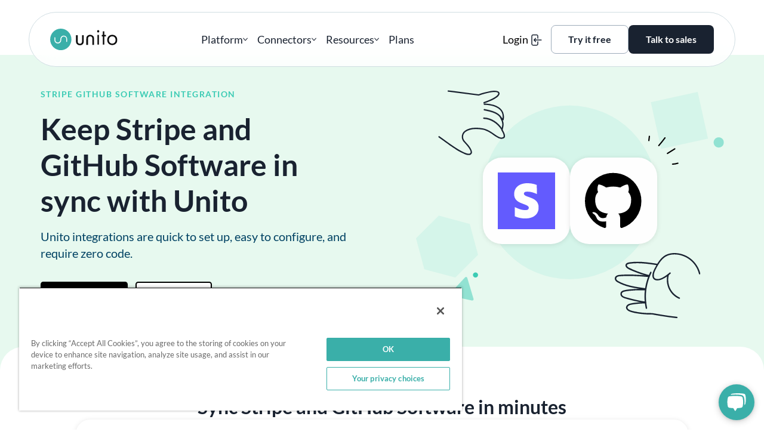

--- FILE ---
content_type: text/html; charset=UTF-8
request_url: https://unito.io/integrations/stripe-github/
body_size: 20448
content:
<!doctype html>
<html lang="en-US">
<head>
			<!-- OneTrust Cookies Consent Notice start for unito.io -->
		<script type="text/javascript" src="https://cdn.cookielaw.org/consent/019b947e-69b3-769b-933c-fbf5ef6fa959/OtAutoBlock.js" ></script>
		<script src="https://cdn.cookielaw.org/scripttemplates/otSDKStub.js"  type="text/javascript" charset="UTF-8" data-domain-script="019b947e-69b3-769b-933c-fbf5ef6fa959" ></script>
		<!-- OneTrust Cookies Consent Notice end for unito.io -->
			<script type="text/javascript">
		function OptanonWrapper() {
			const cookieTypes = {
				STRICTLY_NECESSARY: 'C0001',
				PERFORMANCE: 'C0002',
				FUNCTIONAL: 'C0003',
				TARGETING: 'C0004',
			};
			if(OnetrustActiveGroups.includes(cookieTypes.PERFORMANCE)){
				window.DD_RUM &&
				window.DD_RUM.setTrackingConsent('granted');
			} else {
				window.DD_RUM &&
				window.DD_RUM.setTrackingConsent('not-granted');
			}
		}
	</script>
			<script
		src="https://www.datadoghq-browser-agent.com/us1/v4/datadog-rum.js"
		type="text/javascript">
	</script>
	<script>
		window.DD_RUM && window.DD_RUM.init({
		clientToken: 'pub7ece95be09845143046508045490167b',
		applicationId: '35f3ff99-8bfe-4788-97ca-fb6d164976fa',
		site: 'datadoghq.com',
		service: 'website',
		env: 'prod',
		sessionSampleRate: 100,
		sessionReplaySampleRate: 0,
		trackingConsent: 'not-granted',
		trackUserInteractions: false,
		trackResources: true,
		trackLongTasks: true,
		defaultPrivacyLevel: 'mask-user-input',
		});
		window.DD_RUM &&
		window.DD_RUM.startSessionReplayRecording();
	</script>
		<meta charset="UTF-8">
	<meta name="viewport" content="width=device-width, initial-scale=1">
	<link rel="profile" href="https://gmpg.org/xfn/11">
	<meta name='robots' content='index, follow, max-image-preview:large, max-snippet:-1, max-video-preview:-1' />
	<style>img:is([sizes="auto" i], [sizes^="auto," i]) { contain-intrinsic-size: 3000px 1500px }</style>
	
	<!-- This site is optimized with the Yoast SEO Premium plugin v26.8 (Yoast SEO v26.8) - https://yoast.com/product/yoast-seo-premium-wordpress/ -->
	<title>Stripe GitHub Software Integration | Unito Two-Way Sync</title>
<link data-rocket-prefetch href="https://www.datadoghq-browser-agent.com" rel="dns-prefetch">
<link data-rocket-prefetch href="https://unpkg.com" rel="dns-prefetch"><link rel="preload" data-rocket-preload as="image" href="https://unito.io/wp-content/uploads/2024/04/integrations-hero-bg.svg" fetchpriority="high">
	<meta name="description" content="Sync items from one tool to another and keep them updated automatically. No more copy-pasting between Stripe and GitHub." />
	<link rel="canonical" href="https://unito.io/integrations/github-stripe/" />
	<meta property="og:locale" content="en_US" />
	<meta property="og:type" content="article" />
	<meta property="og:title" content="Stripe-GitHub - Unito" />
	<meta property="og:description" content="Sync items from one tool to another and keep them updated automatically. No more copy-pasting between Stripe and GitHub." />
	<meta property="og:url" content="https://unito.io/integrations/github-stripe/" />
	<meta property="og:site_name" content="Unito" />
	<meta property="article:publisher" content="https://www.facebook.com/unitoio/" />
	<meta property="og:image" content="https://unito.io/wp-content/uploads/2025/11/site-og-image.png" />
	<meta property="og:image:width" content="1200" />
	<meta property="og:image:height" content="675" />
	<meta property="og:image:type" content="image/png" />
	<meta name="twitter:card" content="summary_large_image" />
	<meta name="twitter:site" content="@unitoio" />
	<script type="application/ld+json" class="yoast-schema-graph">{"@context":"https://schema.org","@graph":[{"@type":["WebPage","ItemPage"],"@id":"https://unito.io/integrations/stripe-github/","url":"https://unito.io/integrations/github-stripe/","name":"Stripe GitHub Software Integration | Unito Two-Way Sync","isPartOf":{"@id":"https://unito.io/#website"},"datePublished":"2024-10-17T18:36:37+00:00","description":"Sync items from one tool to another and keep them updated automatically. No more copy-pasting between Stripe and GitHub.","breadcrumb":{"@id":"https://unito.io/integrations/github-stripe/#breadcrumb"},"inLanguage":"en-US","potentialAction":[{"@type":"ReadAction","target":["https://unito.io/integrations/github-stripe/"]}]},{"@type":"BreadcrumbList","@id":"https://unito.io/integrations/github-stripe/#breadcrumb","itemListElement":[{"@type":"ListItem","position":1,"name":"Integrations","item":"https://unito.io/integrations/"},{"@type":"ListItem","position":2,"name":"Stripe-GitHub"}]},{"@type":"WebSite","@id":"https://unito.io/#website","url":"https://unito.io/","name":"Unito","description":"","publisher":{"@id":"https://unito.io/#organization"},"potentialAction":[{"@type":"SearchAction","target":{"@type":"EntryPoint","urlTemplate":"https://unito.io/?s={search_term_string}"},"query-input":{"@type":"PropertyValueSpecification","valueRequired":true,"valueName":"search_term_string"}}],"inLanguage":"en-US"},{"@type":"Organization","@id":"https://unito.io/#organization","name":"Unito","url":"https://unito.io/","logo":{"@type":"ImageObject","inLanguage":"en-US","@id":"https://unito.io/#/schema/logo/image/","url":"https://unito.io/wp-content/uploads/2023/05/NewLogoPreFill.png","contentUrl":"https://unito.io/wp-content/uploads/2023/05/NewLogoPreFill.png","width":331,"height":105,"caption":"Unito"},"image":{"@id":"https://unito.io/#/schema/logo/image/"},"sameAs":["https://www.facebook.com/unitoio/","https://x.com/unitoio","https://www.instagram.com/unitoio/","https://ca.linkedin.com/company/unito-/","https://www.youtube.com/channel/UCbOutTxbTmB4Dk1R5OsIZIg"],"numberOfEmployees":{"@type":"QuantitativeValue","minValue":"51","maxValue":"200"}}]}</script>
	<!-- / Yoast SEO Premium plugin. -->



<style id='classic-theme-styles-inline-css' type='text/css'>
/*! This file is auto-generated */
.wp-block-button__link{color:#fff;background-color:#32373c;border-radius:9999px;box-shadow:none;text-decoration:none;padding:calc(.667em + 2px) calc(1.333em + 2px);font-size:1.125em}.wp-block-file__button{background:#32373c;color:#fff;text-decoration:none}
</style>
<style id='global-styles-inline-css' type='text/css'>
:root{--wp--preset--aspect-ratio--square: 1;--wp--preset--aspect-ratio--4-3: 4/3;--wp--preset--aspect-ratio--3-4: 3/4;--wp--preset--aspect-ratio--3-2: 3/2;--wp--preset--aspect-ratio--2-3: 2/3;--wp--preset--aspect-ratio--16-9: 16/9;--wp--preset--aspect-ratio--9-16: 9/16;--wp--preset--color--black: #000000;--wp--preset--color--cyan-bluish-gray: #abb8c3;--wp--preset--color--white: #ffffff;--wp--preset--color--pale-pink: #f78da7;--wp--preset--color--vivid-red: #cf2e2e;--wp--preset--color--luminous-vivid-orange: #ff6900;--wp--preset--color--luminous-vivid-amber: #fcb900;--wp--preset--color--light-green-cyan: #7bdcb5;--wp--preset--color--vivid-green-cyan: #00d084;--wp--preset--color--pale-cyan-blue: #8ed1fc;--wp--preset--color--vivid-cyan-blue: #0693e3;--wp--preset--color--vivid-purple: #9b51e0;--wp--preset--gradient--vivid-cyan-blue-to-vivid-purple: linear-gradient(135deg,rgba(6,147,227,1) 0%,rgb(155,81,224) 100%);--wp--preset--gradient--light-green-cyan-to-vivid-green-cyan: linear-gradient(135deg,rgb(122,220,180) 0%,rgb(0,208,130) 100%);--wp--preset--gradient--luminous-vivid-amber-to-luminous-vivid-orange: linear-gradient(135deg,rgba(252,185,0,1) 0%,rgba(255,105,0,1) 100%);--wp--preset--gradient--luminous-vivid-orange-to-vivid-red: linear-gradient(135deg,rgba(255,105,0,1) 0%,rgb(207,46,46) 100%);--wp--preset--gradient--very-light-gray-to-cyan-bluish-gray: linear-gradient(135deg,rgb(238,238,238) 0%,rgb(169,184,195) 100%);--wp--preset--gradient--cool-to-warm-spectrum: linear-gradient(135deg,rgb(74,234,220) 0%,rgb(151,120,209) 20%,rgb(207,42,186) 40%,rgb(238,44,130) 60%,rgb(251,105,98) 80%,rgb(254,248,76) 100%);--wp--preset--gradient--blush-light-purple: linear-gradient(135deg,rgb(255,206,236) 0%,rgb(152,150,240) 100%);--wp--preset--gradient--blush-bordeaux: linear-gradient(135deg,rgb(254,205,165) 0%,rgb(254,45,45) 50%,rgb(107,0,62) 100%);--wp--preset--gradient--luminous-dusk: linear-gradient(135deg,rgb(255,203,112) 0%,rgb(199,81,192) 50%,rgb(65,88,208) 100%);--wp--preset--gradient--pale-ocean: linear-gradient(135deg,rgb(255,245,203) 0%,rgb(182,227,212) 50%,rgb(51,167,181) 100%);--wp--preset--gradient--electric-grass: linear-gradient(135deg,rgb(202,248,128) 0%,rgb(113,206,126) 100%);--wp--preset--gradient--midnight: linear-gradient(135deg,rgb(2,3,129) 0%,rgb(40,116,252) 100%);--wp--preset--font-size--small: 13px;--wp--preset--font-size--medium: 20px;--wp--preset--font-size--large: 36px;--wp--preset--font-size--x-large: 42px;--wp--preset--spacing--20: 0.44rem;--wp--preset--spacing--30: 0.67rem;--wp--preset--spacing--40: 1rem;--wp--preset--spacing--50: 1.5rem;--wp--preset--spacing--60: 2.25rem;--wp--preset--spacing--70: 3.38rem;--wp--preset--spacing--80: 5.06rem;--wp--preset--shadow--natural: 6px 6px 9px rgba(0, 0, 0, 0.2);--wp--preset--shadow--deep: 12px 12px 50px rgba(0, 0, 0, 0.4);--wp--preset--shadow--sharp: 6px 6px 0px rgba(0, 0, 0, 0.2);--wp--preset--shadow--outlined: 6px 6px 0px -3px rgba(255, 255, 255, 1), 6px 6px rgba(0, 0, 0, 1);--wp--preset--shadow--crisp: 6px 6px 0px rgba(0, 0, 0, 1);}:where(.is-layout-flex){gap: 0.5em;}:where(.is-layout-grid){gap: 0.5em;}body .is-layout-flex{display: flex;}.is-layout-flex{flex-wrap: wrap;align-items: center;}.is-layout-flex > :is(*, div){margin: 0;}body .is-layout-grid{display: grid;}.is-layout-grid > :is(*, div){margin: 0;}:where(.wp-block-columns.is-layout-flex){gap: 2em;}:where(.wp-block-columns.is-layout-grid){gap: 2em;}:where(.wp-block-post-template.is-layout-flex){gap: 1.25em;}:where(.wp-block-post-template.is-layout-grid){gap: 1.25em;}.has-black-color{color: var(--wp--preset--color--black) !important;}.has-cyan-bluish-gray-color{color: var(--wp--preset--color--cyan-bluish-gray) !important;}.has-white-color{color: var(--wp--preset--color--white) !important;}.has-pale-pink-color{color: var(--wp--preset--color--pale-pink) !important;}.has-vivid-red-color{color: var(--wp--preset--color--vivid-red) !important;}.has-luminous-vivid-orange-color{color: var(--wp--preset--color--luminous-vivid-orange) !important;}.has-luminous-vivid-amber-color{color: var(--wp--preset--color--luminous-vivid-amber) !important;}.has-light-green-cyan-color{color: var(--wp--preset--color--light-green-cyan) !important;}.has-vivid-green-cyan-color{color: var(--wp--preset--color--vivid-green-cyan) !important;}.has-pale-cyan-blue-color{color: var(--wp--preset--color--pale-cyan-blue) !important;}.has-vivid-cyan-blue-color{color: var(--wp--preset--color--vivid-cyan-blue) !important;}.has-vivid-purple-color{color: var(--wp--preset--color--vivid-purple) !important;}.has-black-background-color{background-color: var(--wp--preset--color--black) !important;}.has-cyan-bluish-gray-background-color{background-color: var(--wp--preset--color--cyan-bluish-gray) !important;}.has-white-background-color{background-color: var(--wp--preset--color--white) !important;}.has-pale-pink-background-color{background-color: var(--wp--preset--color--pale-pink) !important;}.has-vivid-red-background-color{background-color: var(--wp--preset--color--vivid-red) !important;}.has-luminous-vivid-orange-background-color{background-color: var(--wp--preset--color--luminous-vivid-orange) !important;}.has-luminous-vivid-amber-background-color{background-color: var(--wp--preset--color--luminous-vivid-amber) !important;}.has-light-green-cyan-background-color{background-color: var(--wp--preset--color--light-green-cyan) !important;}.has-vivid-green-cyan-background-color{background-color: var(--wp--preset--color--vivid-green-cyan) !important;}.has-pale-cyan-blue-background-color{background-color: var(--wp--preset--color--pale-cyan-blue) !important;}.has-vivid-cyan-blue-background-color{background-color: var(--wp--preset--color--vivid-cyan-blue) !important;}.has-vivid-purple-background-color{background-color: var(--wp--preset--color--vivid-purple) !important;}.has-black-border-color{border-color: var(--wp--preset--color--black) !important;}.has-cyan-bluish-gray-border-color{border-color: var(--wp--preset--color--cyan-bluish-gray) !important;}.has-white-border-color{border-color: var(--wp--preset--color--white) !important;}.has-pale-pink-border-color{border-color: var(--wp--preset--color--pale-pink) !important;}.has-vivid-red-border-color{border-color: var(--wp--preset--color--vivid-red) !important;}.has-luminous-vivid-orange-border-color{border-color: var(--wp--preset--color--luminous-vivid-orange) !important;}.has-luminous-vivid-amber-border-color{border-color: var(--wp--preset--color--luminous-vivid-amber) !important;}.has-light-green-cyan-border-color{border-color: var(--wp--preset--color--light-green-cyan) !important;}.has-vivid-green-cyan-border-color{border-color: var(--wp--preset--color--vivid-green-cyan) !important;}.has-pale-cyan-blue-border-color{border-color: var(--wp--preset--color--pale-cyan-blue) !important;}.has-vivid-cyan-blue-border-color{border-color: var(--wp--preset--color--vivid-cyan-blue) !important;}.has-vivid-purple-border-color{border-color: var(--wp--preset--color--vivid-purple) !important;}.has-vivid-cyan-blue-to-vivid-purple-gradient-background{background: var(--wp--preset--gradient--vivid-cyan-blue-to-vivid-purple) !important;}.has-light-green-cyan-to-vivid-green-cyan-gradient-background{background: var(--wp--preset--gradient--light-green-cyan-to-vivid-green-cyan) !important;}.has-luminous-vivid-amber-to-luminous-vivid-orange-gradient-background{background: var(--wp--preset--gradient--luminous-vivid-amber-to-luminous-vivid-orange) !important;}.has-luminous-vivid-orange-to-vivid-red-gradient-background{background: var(--wp--preset--gradient--luminous-vivid-orange-to-vivid-red) !important;}.has-very-light-gray-to-cyan-bluish-gray-gradient-background{background: var(--wp--preset--gradient--very-light-gray-to-cyan-bluish-gray) !important;}.has-cool-to-warm-spectrum-gradient-background{background: var(--wp--preset--gradient--cool-to-warm-spectrum) !important;}.has-blush-light-purple-gradient-background{background: var(--wp--preset--gradient--blush-light-purple) !important;}.has-blush-bordeaux-gradient-background{background: var(--wp--preset--gradient--blush-bordeaux) !important;}.has-luminous-dusk-gradient-background{background: var(--wp--preset--gradient--luminous-dusk) !important;}.has-pale-ocean-gradient-background{background: var(--wp--preset--gradient--pale-ocean) !important;}.has-electric-grass-gradient-background{background: var(--wp--preset--gradient--electric-grass) !important;}.has-midnight-gradient-background{background: var(--wp--preset--gradient--midnight) !important;}.has-small-font-size{font-size: var(--wp--preset--font-size--small) !important;}.has-medium-font-size{font-size: var(--wp--preset--font-size--medium) !important;}.has-large-font-size{font-size: var(--wp--preset--font-size--large) !important;}.has-x-large-font-size{font-size: var(--wp--preset--font-size--x-large) !important;}
:where(.wp-block-post-template.is-layout-flex){gap: 1.25em;}:where(.wp-block-post-template.is-layout-grid){gap: 1.25em;}
:where(.wp-block-columns.is-layout-flex){gap: 2em;}:where(.wp-block-columns.is-layout-grid){gap: 2em;}
:root :where(.wp-block-pullquote){font-size: 1.5em;line-height: 1.6;}
</style>
<link rel='stylesheet' id='theme-styles-css' href='https://unito.io/wp-content/themes/unito/assets/build/theme.min.css?ver=2.2.1032' type='text/css' media='all' />
<link rel="https://api.w.org/" href="https://unito.io/wp-json/" /><link rel="alternate" title="JSON" type="application/json" href="https://unito.io/wp-json/wp/v2/integration/17365" />	<link rel="apple-touch-icon" sizes="180x180" href="https://unito.io/apple-touch-icon.png?v=2.2.1032">
	<link rel="icon" type="image/png" sizes="32x32" href="https://unito.io/favicon-32x32.png?v=2.2.1032">
	<link rel="icon" type="image/png" sizes="16x16" href="https://unito.io/favicon-16x16.png?v=2.2.1032">
	<link rel="manifest" href="https://unito.io/site.webmanifest?v=2.2.1032">
	<link rel="mask-icon" href="https://unito.io/safari-pinned-tab.svg?v=2.2.1032" color="#187d9d">
	<meta name="apple-mobile-web-app-title" content="Unito">
	<meta name="application-name" content="Unito">
	<meta name="msapplication-TileColor" content="#187d9d">
	<meta name="theme-color" content="#187d9d">
				<link rel="preload" as="font" type="font/woff2" href="https://unito.io/wp-content/themes/unito/assets/build/fonts/lato-latin-300-normal.woff2" crossorigin>
				<link rel="preload" as="font" type="font/woff2" href="https://unito.io/wp-content/themes/unito/assets/build/fonts/lato-latin-400-normal.woff2" crossorigin>
				<link rel="preload" as="font" type="font/woff2" href="https://unito.io/wp-content/themes/unito/assets/build/fonts/lato-latin-700-normal.woff2" crossorigin>
			<link rel=preload as=image href="https://unito.io/wp-content/themes/unito/assets/build/images/unito-logo.svg?v=2.2.1032">
			<link rel="preload" href="https://unito.io/wp-content/themes/unito/assets/build/theme.min.css?ver=2.2.1032" as="style">
				<link rel="preload"
				href="https://unito.io/wp-content/themes/unito/assets/build/front-end-async.min.js?ver=2.2.1032"
				as="script"
				crossorigin>
		<meta name="generator" content="WP Rocket 3.20.3" data-wpr-features="wpr_preconnect_external_domains wpr_oci wpr_preload_links wpr_desktop" /></head>
<body class="wp-singular integration-template-default single single-integration postid-17365 wp-embed-responsive wp-theme-unito wp-is-desktop-device">
<div  id="page" class="site">
	<a class="skip-link screen-reader-text" href="#content" data-role="none">Skip to content</a>
	<a class="skip-link screen-reader-text" href="#mainMenu" data-role="none">Skip to navigation</a>

	<header  id="masthead" class="site-header">

		<div  class="header-interior-wrapper">
			<div class="content-wrap">

				<div class="header__branding-wrap">
					<a class="site-logo" href="https://unito.io/" rel="home">
												<img width="331.4" height="105" src="https://unito.io/wp-content/themes/unito/assets/build/images/unito-logo.svg?v=2.2.1032" alt="Unito logo" />
					</a>

											<p class="site-title"><a href="https://unito.io/" rel="home">Unito</a></p>
									</div>

				<div data-nosnippet class="header__menu-toggle" >

					<button name="main menu toggle" id="menuToggle" class="menu-toggle hamburger" type="button">
						<span class="hamburger-box">
							<span class="hamburger-inner">
								<span class="toggle-text visually-hidden">Main menu toggle</span>
							</span>
						</span>
					</button>
				</div>

				<nav data-nosnippet id="siteNavigationContainer" class="header__site-navigation" role="navigation" aria-label="Main">
					<ul id="mainMenu" class="menu main-menu" itemscope itemtype="http://schema.org/ItemList http://www.schema.org/SiteNavigationElement"><li   itemprop="itemListElement" itemtype="http://schema.org/WebPage" aria-haspopup="true" aria-expanded="false" id="menu-item-25178" class="main-menu__platform-section menu-item menu-item-type-custom menu-item-object-custom menu-item-has-children menu-item-25178 main-menu__item main-menu__item--depth-0"><div  class="menu-item__interior" ><span itemprop='name' data-menu-item-name='Platform'>Platform</span><div class='dropdown-arrow'><svg xmlns="http://www.w3.org/2000/svg" viewBox="0 0 9 6" fill="none">
<path d="M7.93362 0.825915L7.93359 0.825942L4.54953 4.15883L1.16372 0.825915C1.02141 0.685828 0.792 0.685828 0.64969 0.825915L0.754918 0.932812L0.64969 0.825915L0.522904 0.950719C0.379288 1.09209 0.379279 1.32194 0.522879 1.46332C0.522888 1.46333 0.522896 1.46333 0.522904 1.46334L4.29074 5.17406L4.29076 5.17408C4.43307 5.31417 4.66248 5.31417 4.80479 5.17408L4.80481 5.17406L8.57152 1.46444C8.57175 1.46422 8.57198 1.46399 8.57222 1.46376C8.71822 1.3223 8.71804 1.09208 8.57443 0.950719L8.44765 0.825914C8.30534 0.685828 8.07593 0.685828 7.93362 0.825915Z" fill="#192230" stroke="#192230" stroke-width="0.3"/>
</svg></div></div><div class='main-menu__dropdown-wrapper'><ul class="main-menu__dropdown"><li   itemprop="itemListElement" itemtype="http://schema.org/WebPage" aria-haspopup="true" aria-expanded="true" id="menu-item-25179" class="main-menu__discover-unito-section menu-item menu-item-type-custom menu-item-object-custom menu-item-has-children menu-item-25179 main-menu__item main-menu__item--depth-1"><div  class="menu-item__interior dropdown-section-title" ><span itemprop='name' data-menu-item-name='Discover Unito'>Discover Unito</span></div><ul class="dropdown-section"><li   itemprop="itemListElement" itemtype="http://schema.org/WebPage" id="menu-item-25180" class="main-menu__quick-link-platform-overview menu-item menu-item-type-post_type menu-item-object-page menu-item-25180 main-menu__item main-menu__item--depth-2"><a  class="menu-item__interior" itemprop="url" href="https://unito.io/platform-overview/" ><div class="menu-item__icon icon-platform-overview"></div><span itemprop='name' data-menu-item-name='Platform overview'>Platform overview</span><p class='menu-item__description'>2-way syncing across your stack</p></a></li>
<li   itemprop="itemListElement" itemtype="http://schema.org/WebPage" id="menu-item-25182" class="main-menu__quick-link-2-way-sync menu-item menu-item-type-post_type menu-item-object-page menu-item-25182 main-menu__item main-menu__item--depth-2"><a  class="menu-item__interior" itemprop="url" href="https://unito.io/discover-two-way-sync/" ><div class="menu-item__icon icon-2-way-sync"></div><span itemprop='name' data-menu-item-name='Two-way sync'>Two-way sync</span><p class='menu-item__description'>Discover a simpler way to build integrations.</p></a></li>
<li   itemprop="itemListElement" itemtype="http://schema.org/WebPage" id="menu-item-25181" class="main-menu__quick-link-data-security menu-item menu-item-type-post_type menu-item-object-page menu-item-25181 main-menu__item main-menu__item--depth-2"><a  class="menu-item__interior" itemprop="url" href="https://unito.io/security/" ><div class="menu-item__icon icon-data-security"></div><span itemprop='name' data-menu-item-name='Data security'>Data security</span><p class='menu-item__description'>Discover our enterprise-level security</p></a></li>
</ul></li>
<li   itemprop="itemListElement" itemtype="http://schema.org/WebPage" aria-haspopup="true" aria-expanded="true" id="menu-item-26428" class="main-menu__use-cases-section menu-item menu-item-type-custom menu-item-object-custom menu-item-has-children menu-item-26428 main-menu__item main-menu__item--depth-1"><div  class="menu-item__interior dropdown-section-title" ><span itemprop='name' data-menu-item-name='Use cases'>Use cases</span></div><ul class="dropdown-section"><li   itemprop="itemListElement" itemtype="http://schema.org/WebPage" id="menu-item-26433" class="menu-item menu-item-type-post_type menu-item-object-use-case menu-item-26433 main-menu__item main-menu__item--depth-2"><a  class="menu-item__interior" itemprop="url" href="https://unito.io/use-cases/ticket-escalation/" ><span itemprop='name' data-menu-item-name='Ticket Escalation'>Ticket Escalation</span></a></li>
<li   itemprop="itemListElement" itemtype="http://schema.org/WebPage" id="menu-item-26430" class="menu-item menu-item-type-post_type menu-item-object-use-case menu-item-26430 main-menu__item main-menu__item--depth-2"><a  class="menu-item__interior" itemprop="url" href="https://unito.io/use-cases/software-development/" ><span itemprop='name' data-menu-item-name='Software Development'>Software Development</span></a></li>
<li   itemprop="itemListElement" itemtype="http://schema.org/WebPage" id="menu-item-26431" class="menu-item menu-item-type-post_type menu-item-object-use-case menu-item-26431 main-menu__item main-menu__item--depth-2"><a  class="menu-item__interior" itemprop="url" href="https://unito.io/use-cases/project-management/" ><span itemprop='name' data-menu-item-name='Project Management'>Project Management</span></a></li>
<li   itemprop="itemListElement" itemtype="http://schema.org/WebPage" id="menu-item-26429" class="menu-item menu-item-type-post_type menu-item-object-use-case menu-item-26429 main-menu__item main-menu__item--depth-2"><a  class="menu-item__interior" itemprop="url" href="https://unito.io/use-cases/ai-agent-integration/" ><span itemprop='name' data-menu-item-name='AI Agent Integration'>AI Agent Integration</span></a></li>
<li   itemprop="itemListElement" itemtype="http://schema.org/WebPage" id="menu-item-26434" class="menu-item menu-item-type-post_type menu-item-object-use-case menu-item-26434 main-menu__item main-menu__item--depth-2"><a  class="menu-item__interior" itemprop="url" href="https://unito.io/use-cases/time-tracking/" ><span itemprop='name' data-menu-item-name='Time Tracking and Billing'>Time Tracking and Billing</span></a></li>
<li   itemprop="itemListElement" itemtype="http://schema.org/WebPage" id="menu-item-26432" class="menu-item menu-item-type-post_type menu-item-object-use-case menu-item-26432 main-menu__item main-menu__item--depth-2"><a  class="menu-item__interior" itemprop="url" href="https://unito.io/use-cases/record-syncing/" ><span itemprop='name' data-menu-item-name='Record Syncing'>Record Syncing</span></a></li>
</ul></li>
<li   itemprop="itemListElement" itemtype="http://schema.org/WebPage" aria-haspopup="true" aria-expanded="true" id="menu-item-25184" class="main-menu__other-products-section menu-item menu-item-type-custom menu-item-object-custom menu-item-has-children menu-item-25184 main-menu__item main-menu__item--depth-1"><div  class="menu-item__interior dropdown-section-title" ><span itemprop='name' data-menu-item-name='Other products'>Other products</span></div><ul class="dropdown-section"><li   itemprop="itemListElement" itemtype="http://schema.org/WebPage" id="menu-item-25185" class="menu-item menu-item-type-post_type menu-item-object-page menu-item-25185 main-menu__item main-menu__item--depth-2"><a  class="menu-item__interior" itemprop="url" href="https://unito.io/unito-sync-embed/" ><span itemprop='name' data-menu-item-name='Sync Embed'>Sync Embed</span></a></li>
<li   itemprop="itemListElement" itemtype="http://schema.org/WebPage" id="menu-item-25186" class="menu-item menu-item-type-post_type menu-item-object-page menu-item-25186 main-menu__item main-menu__item--depth-2"><a  class="menu-item__interior" itemprop="url" href="https://unito.io/integrations-platform/" ><span itemprop='name' data-menu-item-name='Developer Platform'>Developer Platform</span></a></li>
</ul></li>
</ul></div></li>
<li   itemprop="itemListElement" itemtype="http://schema.org/WebPage" aria-haspopup="true" aria-expanded="false" id="menu-item-25187" class="main-menu__connectors-section menu-item menu-item-type-custom menu-item-object-custom menu-item-has-children menu-item-25187 main-menu__item main-menu__item--depth-0"><div  class="menu-item__interior" ><span itemprop='name' data-menu-item-name='Connectors'>Connectors</span><div class='dropdown-arrow'><svg xmlns="http://www.w3.org/2000/svg" viewBox="0 0 9 6" fill="none">
<path d="M7.93362 0.825915L7.93359 0.825942L4.54953 4.15883L1.16372 0.825915C1.02141 0.685828 0.792 0.685828 0.64969 0.825915L0.754918 0.932812L0.64969 0.825915L0.522904 0.950719C0.379288 1.09209 0.379279 1.32194 0.522879 1.46332C0.522888 1.46333 0.522896 1.46333 0.522904 1.46334L4.29074 5.17406L4.29076 5.17408C4.43307 5.31417 4.66248 5.31417 4.80479 5.17408L4.80481 5.17406L8.57152 1.46444C8.57175 1.46422 8.57198 1.46399 8.57222 1.46376C8.71822 1.3223 8.71804 1.09208 8.57443 0.950719L8.44765 0.825914C8.30534 0.685828 8.07593 0.685828 7.93362 0.825915Z" fill="#192230" stroke="#192230" stroke-width="0.3"/>
</svg></div></div><div class='main-menu__dropdown-wrapper'><ul class="main-menu__dropdown"><li   itemprop="itemListElement" itemtype="http://schema.org/WebPage" aria-haspopup="true" aria-expanded="true" id="menu-item-25188" class="main-menu__featured-connectors-section menu-item menu-item-type-custom menu-item-object-custom menu-item-has-children menu-item-25188 main-menu__item main-menu__item--depth-1"><div  class="menu-item__interior dropdown-section-title" ><span itemprop='name' data-menu-item-name='Featured connectors'>Featured connectors</span></div><ul class="dropdown-section"><li   itemprop="itemListElement" itemtype="http://schema.org/WebPage" id="menu-item-25189" class="menu-item menu-item-type-post_type menu-item-object-tool menu-item-25189 main-menu__item main-menu__item--depth-2"><a  class="menu-item__interior" itemprop="url" href="https://unito.io/connectors/asana/" ><div class="menu-item__tool-icon-wrap"><img width="320" height="1" src="https://unito.io/wp-content/uploads/2024/11/connector-icon_asana.svg" class="menu-item__tool-icon" alt="Asana logo" loading="eager" itemprop="image" decoding="async" /></div><span itemprop='name' data-menu-item-name='Asana'>Asana</span></a></li>
<li   itemprop="itemListElement" itemtype="http://schema.org/WebPage" id="menu-item-25190" class="menu-item menu-item-type-post_type menu-item-object-tool menu-item-25190 main-menu__item main-menu__item--depth-2"><a  class="menu-item__interior" itemprop="url" href="https://unito.io/connectors/jira/" ><div class="menu-item__tool-icon-wrap"><img width="320" height="1" src="https://unito.io/wp-content/uploads/2024/11/connector-icon_jira.svg" class="menu-item__tool-icon" alt="Jira logo" loading="eager" itemprop="image" decoding="async" /></div><span itemprop='name' data-menu-item-name='Jira'>Jira</span></a></li>
<li   itemprop="itemListElement" itemtype="http://schema.org/WebPage" id="menu-item-25191" class="menu-item menu-item-type-post_type menu-item-object-tool menu-item-25191 main-menu__item main-menu__item--depth-2"><a  class="menu-item__interior" itemprop="url" href="https://unito.io/connectors/azure-devops/" ><div class="menu-item__tool-icon-wrap"><img width="320" height="1" src="https://unito.io/wp-content/uploads/2024/11/connector-icon_azure-devops.svg" class="menu-item__tool-icon" alt="Azure DevOps logo" loading="eager" itemprop="image" decoding="async" /></div><span itemprop='name' data-menu-item-name='Azure DevOps'>Azure DevOps</span></a></li>
<li   itemprop="itemListElement" itemtype="http://schema.org/WebPage" id="menu-item-25192" class="menu-item menu-item-type-post_type menu-item-object-tool menu-item-25192 main-menu__item main-menu__item--depth-2"><a  class="menu-item__interior" itemprop="url" href="https://unito.io/connectors/servicenow/" ><div class="menu-item__tool-icon-wrap"><img width="320" height="1" src="https://unito.io/wp-content/uploads/2024/11/connector-icon_servicenow.svg" class="menu-item__tool-icon" alt="ServiceNow logo" loading="eager" itemprop="image" decoding="async" /></div><span itemprop='name' data-menu-item-name='ServiceNow'>ServiceNow</span></a></li>
<li   itemprop="itemListElement" itemtype="http://schema.org/WebPage" id="menu-item-25193" class="menu-item menu-item-type-post_type menu-item-object-tool menu-item-25193 main-menu__item main-menu__item--depth-2"><a  class="menu-item__interior" itemprop="url" href="https://unito.io/connectors/salesforce/" ><div class="menu-item__tool-icon-wrap"><img width="320" height="1" src="https://unito.io/wp-content/uploads/2024/11/connector-icon_salesforce.svg" class="menu-item__tool-icon" alt="Salesforce logo" loading="eager" itemprop="image" decoding="async" /></div><span itemprop='name' data-menu-item-name='Salesforce'>Salesforce</span></a></li>
<li   itemprop="itemListElement" itemtype="http://schema.org/WebPage" id="menu-item-25194" class="menu-item menu-item-type-post_type menu-item-object-tool menu-item-25194 main-menu__item main-menu__item--depth-2"><a  class="menu-item__interior" itemprop="url" href="https://unito.io/connectors/smartsheet/" ><div class="menu-item__tool-icon-wrap"><img width="320" height="1" src="https://unito.io/wp-content/uploads/2024/11/connector-icon_smartsheet.svg" class="menu-item__tool-icon" alt="Smartsheet logo" loading="eager" itemprop="image" decoding="async" /></div><span itemprop='name' data-menu-item-name='Smartsheet'>Smartsheet</span></a></li>
</ul></li>
<li   itemprop="itemListElement" itemtype="http://schema.org/WebPage" aria-haspopup="true" aria-expanded="true" id="menu-item-25195" class="menu-discover-all-60-connectors menu-item menu-item-type-custom menu-item-object-custom menu-item-has-children menu-item-25195 main-menu__item main-menu__item--depth-1"><div  class="menu-item__interior dropdown-section-title" ><span itemprop='name' data-menu-item-name='Discover all of our 60+ connectors'>Discover all of our 60+ connectors</span></div><ul class="dropdown-section"><li   itemprop="itemListElement" itemtype="http://schema.org/WebPage" id="menu-item-25196" class="menu-item menu-item-type-post_type_archive menu-item-object-tool menu-item-25196 main-menu__item main-menu__item--depth-2"><a  class="menu-item__interior" itemprop="url" href="https://unito.io/connectors/" ><span itemprop='name' data-menu-item-name='See all connectors'>See all connectors</span></a></li>
</ul></li>
</ul></div></li>
<li   itemprop="itemListElement" itemtype="http://schema.org/WebPage" aria-haspopup="true" aria-expanded="false" id="menu-item-25197" class="main-menu__resources-section menu-item menu-item-type-custom menu-item-object-custom menu-item-has-children menu-item-25197 main-menu__item main-menu__item--depth-0"><div  class="menu-item__interior" ><span itemprop='name' data-menu-item-name='Resources'>Resources</span><div class='dropdown-arrow'><svg xmlns="http://www.w3.org/2000/svg" viewBox="0 0 9 6" fill="none">
<path d="M7.93362 0.825915L7.93359 0.825942L4.54953 4.15883L1.16372 0.825915C1.02141 0.685828 0.792 0.685828 0.64969 0.825915L0.754918 0.932812L0.64969 0.825915L0.522904 0.950719C0.379288 1.09209 0.379279 1.32194 0.522879 1.46332C0.522888 1.46333 0.522896 1.46333 0.522904 1.46334L4.29074 5.17406L4.29076 5.17408C4.43307 5.31417 4.66248 5.31417 4.80479 5.17408L4.80481 5.17406L8.57152 1.46444C8.57175 1.46422 8.57198 1.46399 8.57222 1.46376C8.71822 1.3223 8.71804 1.09208 8.57443 0.950719L8.44765 0.825914C8.30534 0.685828 8.07593 0.685828 7.93362 0.825915Z" fill="#192230" stroke="#192230" stroke-width="0.3"/>
</svg></div></div><div class='main-menu__dropdown-wrapper'><ul class="main-menu__dropdown"><li   itemprop="itemListElement" itemtype="http://schema.org/WebPage" aria-haspopup="true" aria-expanded="true" id="menu-item-25198" class="main-menu__featured-resources-section menu-item menu-item-type-custom menu-item-object-custom menu-item-has-children menu-item-25198 main-menu__item main-menu__item--depth-1"><div  class="menu-item__interior dropdown-section-title" ><span itemprop='name' data-menu-item-name='Featured'>Featured</span></div><ul class="dropdown-section"><li   itemprop="itemListElement" itemtype="http://schema.org/WebPage" id="menu-item-25199" class="main-menu__featured-resource menu-item menu-item-type-post_type menu-item-object-post menu-item-25199 main-menu__item main-menu__item--depth-2"><a  class="menu-item__interior" itemprop="url" href="https://unito.io/blog/unito-power-of-sync-ebook/" ><div class='menu-item__post-image menu-item__post-image--power-of-sync'><img width="512" height="853" src="https://unito.io/wp-content/uploads/2024/02/red-flags-campaign-EBook-512x853.png" class="attachment-medium size-medium" alt="" loading="eager" itemprop="image" decoding="async" fetchpriority="high" srcset="https://unito.io/wp-content/uploads/2024/02/red-flags-campaign-EBook-512x853.png 512w, https://unito.io/wp-content/uploads/2024/02/red-flags-campaign-EBook-320x533.png 320w, https://unito.io/wp-content/uploads/2024/02/red-flags-campaign-EBook-384x640.png 384w, https://unito.io/wp-content/uploads/2024/02/red-flags-campaign-EBook-455x758.png 455w, https://unito.io/wp-content/uploads/2024/02/red-flags-campaign-EBook.png 558w" sizes="(max-width: 512px) 100vw, 512px" /></div><span itemprop='name' data-menu-item-name='E-book: The Power of Sync'>E-book: The Power of Sync</span></a></li>
<li   itemprop="itemListElement" itemtype="http://schema.org/WebPage" id="menu-item-25200" class="main-menu__featured-resource menu-item menu-item-type-post_type menu-item-object-case-study menu-item-25200 main-menu__item main-menu__item--depth-2"><a  class="menu-item__interior" itemprop="url" href="https://unito.io/case-studies/hubspot-integrates-jira-asana-airtable/" ><div class='menu-item__post-image'><img width="512" height="1" src="https://unito.io/wp-content/uploads/2024/11/connector-icon_hubspot.svg" class="attachment-medium size-medium" alt="" loading="eager" itemprop="image" decoding="async" /></div><span itemprop='name' data-menu-item-name='How HubSpot saves $595K/year with Unito'>How HubSpot saves $595K/year with Unito</span></a></li>
</ul></li>
<li   itemprop="itemListElement" itemtype="http://schema.org/WebPage" aria-haspopup="true" aria-expanded="true" id="menu-item-25202" class="main-menu__learn-and-evaluate-section menu-item menu-item-type-custom menu-item-object-custom menu-item-has-children menu-item-25202 main-menu__item main-menu__item--depth-1"><div  class="menu-item__interior dropdown-section-title" ><span itemprop='name' data-menu-item-name='Learn and evaluate'>Learn and evaluate</span></div><ul class="dropdown-section"><li   itemprop="itemListElement" itemtype="http://schema.org/WebPage" id="menu-item-25203" class="main-menu__quick-link-roi-calculator menu-item menu-item-type-post_type menu-item-object-page menu-item-25203 main-menu__item main-menu__item--depth-2"><a  class="menu-item__interior" itemprop="url" href="https://unito.io/enterprise-savings-calculator/" ><div class="menu-item__icon icon-roi-calculator"></div><span itemprop='name' data-menu-item-name='Cost Savings Calculator'>Cost Savings Calculator</span></a></li>
<li   itemprop="itemListElement" itemtype="http://schema.org/WebPage" id="menu-item-25204" class="main-menu__quick-link-case-studies menu-item menu-item-type-post_type_archive menu-item-object-case-study menu-item-25204 main-menu__item main-menu__item--depth-2"><a  class="menu-item__interior" itemprop="url" href="https://unito.io/case-studies/" ><div class="menu-item__icon icon-case-studies"></div><span itemprop='name' data-menu-item-name='Case studies'>Case studies</span></a></li>
<li   itemprop="itemListElement" itemtype="http://schema.org/WebPage" id="menu-item-25406" class="main-menu__quick-link-webinars menu-item menu-item-type-post_type_archive menu-item-object-event menu-item-25406 main-menu__item main-menu__item--depth-2"><a  class="menu-item__interior" itemprop="url" href="https://unito.io/events/" ><div class="menu-item__icon icon-webinars"></div><span itemprop='name' data-menu-item-name='Webinars and events'>Webinars and events</span></a></li>
<li   itemprop="itemListElement" itemtype="http://schema.org/WebPage" id="menu-item-25206" class="main-menu__quick-link-blog menu-item menu-item-type-post_type_archive menu-item-object-post menu-item-25206 main-menu__item main-menu__item--depth-2"><a  class="menu-item__interior" itemprop="url" href="https://unito.io/blog/" ><div class="menu-item__icon icon-blog"></div><span itemprop='name' data-menu-item-name='Blog'>Blog</span></a></li>
</ul></li>
<li   itemprop="itemListElement" itemtype="http://schema.org/WebPage" aria-haspopup="true" aria-expanded="true" id="menu-item-25207" class="main-menu__success-section menu-item menu-item-type-custom menu-item-object-custom menu-item-has-children menu-item-25207 main-menu__item main-menu__item--depth-1"><div  class="menu-item__interior dropdown-section-title" ><span itemprop='name' data-menu-item-name='Success'>Success</span></div><ul class="dropdown-section"><li   itemprop="itemListElement" itemtype="http://schema.org/WebPage" id="menu-item-25208" class="main-menu__quick-link-unito-docs menu-item menu-item-type-custom menu-item-object-custom menu-item-25208 main-menu__item main-menu__item--depth-2"><a  class="menu-item__interior" itemprop="url" href="https://guide.unito.io/en/" ><div class="menu-item__icon icon-unito-docs"></div><span itemprop='name' data-menu-item-name='Help Center'>Help Center</span></a></li>
<li   itemprop="itemListElement" itemtype="http://schema.org/WebPage" id="menu-item-25209" class="main-menu__quick-link-partner-program menu-item menu-item-type-post_type menu-item-object-page menu-item-25209 main-menu__item main-menu__item--depth-2"><a  class="menu-item__interior" itemprop="url" href="https://unito.io/partner-program/" ><div class="menu-item__icon icon-partner-program"></div><span itemprop='name' data-menu-item-name='Partner Program'>Partner Program</span></a></li>
<li   itemprop="itemListElement" itemtype="http://schema.org/WebPage" id="menu-item-25210" class="main-menu__quick-link-walkthroughs menu-item menu-item-type-custom menu-item-object-custom menu-item-25210 main-menu__item main-menu__item--depth-2"><a  class="menu-item__interior" itemprop="url" href="/resources/?resourceFilter=Guides" ><div class="menu-item__icon icon-walkthroughs"></div><span itemprop='name' data-menu-item-name='Walkthroughs'>Walkthroughs</span></a></li>
</ul></li>
<li   itemprop="itemListElement" itemtype="http://schema.org/WebPage" aria-haspopup="true" aria-expanded="true" id="menu-item-25211" class="main-menu__resources-library-section menu-item menu-item-type-custom menu-item-object-custom menu-item-has-children menu-item-25211 main-menu__item main-menu__item--depth-1"><div  class="menu-item__interior dropdown-section-title" ><span itemprop='name' data-menu-item-name='Guides, webinars, and more – all in one place'>Guides, webinars, and more – all in one place</span></div><ul class="dropdown-section"><li   itemprop="itemListElement" itemtype="http://schema.org/WebPage" id="menu-item-25212" class="main-menu__resources-library-section menu-item menu-item-type-post_type_archive menu-item-object-resource menu-item-25212 main-menu__item main-menu__item--depth-2"><a  class="menu-item__interior" itemprop="url" href="https://unito.io/resources/" ><span itemprop='name' data-menu-item-name='Browse all resources'>Browse all resources</span></a></li>
</ul></li>
</ul></div></li>
<li   itemprop="itemListElement" itemtype="http://schema.org/WebPage" id="menu-item-25213" class="menu-item menu-item-type-post_type menu-item-object-page menu-item-25213 main-menu__item main-menu__item--depth-0"><a  class="menu-item__interior" itemprop="url" href="https://unito.io/pricing/" ><span itemprop='name' data-menu-item-name='Plans'>Plans</span></a></li>
<li itemprop="itemListElement" itemtype="http://schema.org/WebPage" class="main-menu__cta hide-desktop menu-item main-menu__item main-menu__item--depth-0" ><a class="menu-item__interior" itemprop="url" href="https://app.unito.io/#/signup"><span itemprop="name" data-menu-item-name="Try it free">Try it free</span></a></li><li itemprop="itemListElement" itemtype="http://schema.org/WebPage" class="main-menu__demo hide-desktop menu-item main-menu__item main-menu__item--depth-0" ><a class="menu-item__interior" itemprop="url" href="https://unito.io/demo/"><span itemprop="name" data-menu-item-name="Talk to sales">Talk to sales</span></a></li><li itemprop="itemListElement" itemtype="http://schema.org/WebPage" class="main-menu__login hide-desktop menu-item main-menu__item main-menu__item--depth-0" ><a class="menu-item__interior" itemprop="url" href="https://app.unito.io/#/login"><div class="menu-item__icon"><svg xmlns="http://www.w3.org/2000/svg" viewBox="0 0 24 25" fill="none">
<g id="Frame">
<path id="Vector" d="M15.75 9.5791V5.8291C15.75 5.23236 15.5129 4.66007 15.091 4.23811C14.669 3.81615 14.0967 3.5791 13.5 3.5791H7.5C6.90326 3.5791 6.33097 3.81615 5.90901 4.23811C5.48705 4.66007 5.25 5.23236 5.25 5.8291V19.3291C5.25 19.9258 5.48705 20.4981 5.90901 20.9201C6.33097 21.342 6.90326 21.5791 7.5 21.5791H13.5C14.0967 21.5791 14.669 21.342 15.091 20.9201C15.5129 20.4981 15.75 19.9258 15.75 19.3291V15.5791M12 9.5791L9 12.5791M9 12.5791L12 15.5791M9 12.5791H21.75" stroke="#192230" stroke-width="1.5" stroke-linecap="round" stroke-linejoin="round"/>
</g>
</svg></div><span itemprop="name" data-menu-item-name="Login">Login</span></a></li></ul>				</nav>
				<div class="header__cta">
					<!-- Login button with icon -->
					<a data-track-event="click"
						data-track-action="WEBSITE_NAV-INTERACTION"
						data-track-label="menu-item-clicked: Login"
						class="button button--white nav-button__login"
						itemprop="url"
						href="https://app.unito.io/#/login">
						<span itemprop="name">Login</span>
						<svg xmlns="http://www.w3.org/2000/svg" viewBox="0 0 24 25" fill="none" class="nav-button__icon">
<g id="Frame">
<path id="Vector" d="M15.75 9.5791V5.8291C15.75 5.23236 15.5129 4.66007 15.091 4.23811C14.669 3.81615 14.0967 3.5791 13.5 3.5791H7.5C6.90326 3.5791 6.33097 3.81615 5.90901 4.23811C5.48705 4.66007 5.25 5.23236 5.25 5.8291V19.3291C5.25 19.9258 5.48705 20.4981 5.90901 20.9201C6.33097 21.342 6.90326 21.5791 7.5 21.5791H13.5C14.0967 21.5791 14.669 21.342 15.091 20.9201C15.5129 20.4981 15.75 19.9258 15.75 19.3291V15.5791M12 9.5791L9 12.5791M9 12.5791L12 15.5791M9 12.5791H21.75" stroke="#192230" stroke-width="1.5" stroke-linecap="round" stroke-linejoin="round"/>
</g>
</svg>					</a>
						<!-- Try it free button -->
	<a data-track-event="click"
		data-track-action="WEBSITE_NAV-INTERACTION"
		data-track-label="menu-item-clicked: Try it free "
		class="nav-button__try-free"
		id="mainNavPrimaryCTA"
		itemprop="url"
		href="https://app.unito.io/#/signup">
		<span itemprop="name">Try it free</span>
	</a>

<!-- Talk to sales button -->
<a data-track-event="click"
	data-track-action="WEBSITE_NAV-INTERACTION"
	data-track-label="menu-item-clicked: contact sales"
	data-click-event="WEBSITE_CONTACT-OPEN_CONTACT-SALES"	class="nav-button__talk-sales"
	itemprop="url"
	href="https://unito.io/demo/">
	<span itemprop="name">Talk to sales</span>
</a>
				</div>
			</div>
		</div>
	</header>

	<main  id="content" class="site-content">
	<article  id="post-17365" class="post-17365 integration type-integration status-publish hentry">

		<div class="section-wrap bg--color__brand__green--lighter" style="padding-bottom: 4rem;">

			<div class="block-hero">
	<div class="hero__content ">

		
					<h1 class="hero-tagline">Stripe GitHub Software Integration</h1>
		
						<h2 class="hero-title">Keep Stripe and GitHub Software in sync with&nbsp;Unito</h2>
					
					<div class="hero-body">
				<p>Unito integrations are quick to set up, easy to configure, and require zero code.</p>
			</div>
		
					<div class="hero-ctas">
												<a
									class="button button--black button--demo"
									href="https://unito.io/demo/"

																												rel="noopener"
																		data-track-event="click"
									data-track-action="WEBSITE_CONTACT-OPEN_CONTACT-SALES"
									data-track-label="hero: hero: button demo"
									>
									Talk to sales								</a>
																<a
									class="button button--white"
									href="https://app.unito.io/api/sync/stripe/githubappuser/"

																												rel="noopener"
																		data-track-event="click"
									data-track-action="WEBSITE_LAUNCH-APP"
									data-track-label="hero: hero signup cta"
									>
									Try it free								</a>
													<div class="hero__g2-badge">
						<img style="object-fit: contain;" src="https://unito.io/wp-content/themes/unito/assets/build/images/g2-pill-transparent.svg" alt="Unito's G2 rating">
					</div>
							</div>
		
		
	</div>

			<div class="hero__media hero__media--integration ">
			
						<div class="hero-visual--integration">
							<img fetchpriority="high" width="541" height="384" src="https://unito.io/wp-content/uploads/2024/04/integrations-hero-bg.svg" class="hero-visual__tool-icons-bg" alt="" decoding="async" />							<div class="hero-visual__tool-icon-wrap">
								<div class="hero-visual__tool-icon slide-left-to-right"><svg xmlns="http://www.w3.org/2000/svg" fill="none" viewBox="0 0 1499 1499" alt="Stripe icon"><path fill="#635BFF" d="M0 1499V0h1499v1499z"/><path fill="#fff" d="M686.554 291.602c16.102-2.635 33.083-4.977 38.061-5.562 4.977-.586 24.592-1.464 43.916-1.464 19.323-.293 49.478.878 67.337 2.342 17.86 1.757 46.551 5.563 64.411 9.076 17.859 3.22 45.379 9.661 61.482 14.346 16.103 4.684 35.718 10.832 58.559 19.908l1.46 240.66-24.301-11.418c-13.174-6.148-36.011-15.517-50.357-20.494-14.346-5.27-36.889-12.004-49.771-15.224-12.882-3.514-33.962-7.905-46.844-10.247-12.882-2.343-39.232-5.27-58.555-6.149-23.421-1.171-41.573-.585-54.163 1.757-10.54 2.049-24.007 6.734-30.155 9.954-6.149 3.513-14.053 11.126-17.567 16.688-4.099 6.734-6.148 15.225-6.441 25.472 0 12.003 1.757 17.273 8.783 27.228 5.27 7.319 16.689 17.273 27.814 23.714 10.54 6.441 34.254 16.981 52.699 23.715 18.445 6.441 51.528 18.445 73.193 26.642 21.666 7.905 51.529 20.202 65.875 26.935 14.345 7.027 34.84 18.445 45.379 25.472 10.54 7.026 27.521 20.494 37.768 30.155 10.243 9.662 22.833 23.422 28.103 30.742 5.27 7.319 14.35 22.25 19.91 33.668 5.56 11.419 13.18 31.62 16.98 45.38 5.86 21.666 6.74 31.327 6.74 73.194 0 42.159-1.17 51.821-7.62 76.118-4.09 15.23-12.58 38.36-19.32 51.24-6.44 12.88-19.32 33.37-28.69 45.38-9.66 12-27.228 29.57-39.232 38.94-12.004 9.66-29.863 21.66-39.524 27.22-9.662 5.27-25.764 13.18-36.011 17.28-9.955 4.1-28.985 10.54-42.453 14.34-13.174 3.81-38.353 9.37-56.212 12.01-20.201 2.93-50.65 4.68-81.977 4.68-27.228.3-60.897-1.17-74.657-3.22-13.76-1.75-38.646-5.85-55.627-9.07s-45.673-10.54-63.824-16.11c-17.86-5.56-42.745-14.34-77-28.98l.293-120.62c0-66.463.293-120.919.585-120.919.586 0 17.274 7.612 37.475 17.273 20.202 9.369 49.772 21.958 65.874 27.521 16.103 5.856 38.647 13.175 49.772 16.395 11.125 3.221 31.619 8.198 45.38 10.833 16.981 3.513 38.353 5.27 67.338 5.563 25.178 0 47.136-1.464 54.163-3.514 6.441-2.049 16.395-6.441 21.958-10.247s13.175-12.589 16.981-19.908c3.806-7.612 6.441-18.445 6.441-25.764 0-6.734-2.343-16.981-5.27-22.837-2.635-6.148-10.54-15.809-17.567-21.958-6.733-6.441-21.958-16.102-33.376-21.958-11.711-5.855-48.893-21.079-82.855-33.961-33.961-12.59-74.657-29.57-90.759-37.475s-37.768-19.909-48.308-26.935c-10.247-7.027-26.642-19.909-36.304-28.692-9.369-8.783-21.372-21.958-26.642-29.278-5.27-7.319-13.761-21.079-18.445-30.741-4.977-9.661-11.711-27.521-15.224-39.524-3.514-12.882-6.734-35.133-7.905-54.163-1.171-23.715-.293-40.11 3.513-62.947 2.635-16.981 8.783-41.281 13.468-54.163 4.977-12.882 14.931-33.376 22.543-45.38 7.612-12.003 21.08-29.57 29.863-39.231 8.783-9.369 24.593-23.715 35.133-31.62s30.156-20.201 43.916-26.935c13.76-7.027 37.475-16.688 52.699-21.665s40.988-10.833 57.091-13.468"/></svg></div>
								<div class="hero-visual__plus"><svg xmlns="http://www.w3.org/2000/svg" viewBox="0 0 40 39" fill="none" alt="Bi-directional arrows"><path d="M30.4002 1.49999L38.4003 8.70001M38.4003 8.70001L30.4002 15.9M38.4003 8.70001L6.3999 8.70001" stroke="#192230" stroke-width="3" stroke-linecap="round" stroke-linejoin="round"/><path d="M10.4005 37.5L2.40039 30.3M2.40039 30.3L10.4005 23.1M2.40039 30.3L34.4008 30.3" stroke="#192230" stroke-width="3" stroke-linecap="round" stroke-linejoin="round"/></svg></div>
								<div class="hero-visual__tool-icon slide-right-to-left"><svg xmlns="http://www.w3.org/2000/svg" xml:space="preserve" fill-rule="evenodd" stroke-linejoin="round" stroke-miterlimit="1.414" clip-rule="evenodd" viewBox="0 0 62 61" alt="GitHub Software icon"><path fill-rule="nonzero" d="M57.57 15.365q-4.137-7.09-11.227-11.228Q39.252.001 30.856 0q-8.399 0-15.488 4.137Q8.278 8.275 4.14 15.365 0 22.457 0 30.854-.001 40.936 5.887 48.99q5.885 8.055 15.205 11.148 1.084.202 1.608-.281.52-.48.52-1.203l-.018-2.17a304 304 0 0 1-.02-3.576l-.925.16q-.886.16-2.229.142a17 17 0 0 1-2.793-.283q-1.446-.258-2.692-1.204a5.1 5.1 0 0 1-1.767-2.47l-.402-.925c-.267-.614-.69-1.3-1.265-2.048q-.863-1.125-1.747-1.526l-.283-.203a2.9 2.9 0 0 1-.52-.482 2.2 2.2 0 0 1-.364-.562q-.12-.281.201-.463.322-.18 1.167-.178l.802.119q.803.161 1.988.963a6.5 6.5 0 0 1 1.95 2.09q.924 1.646 2.23 2.511 1.305.863 2.63.863 1.326 0 2.29-.2a8 8 0 0 0 1.809-.603q.36-2.692 1.968-4.138-2.291-.24-4.12-.724-1.826-.482-3.774-1.566-1.949-1.086-3.236-2.692-1.285-1.607-2.107-4.218-.825-2.614-.825-6.028.002-4.86 3.174-8.275-1.486-3.656.281-8.196 1.168-.362 3.455.541c1.528.603 2.647 1.122 3.357 1.549q1.063.642 1.705 1.084a28.5 28.5 0 0 1 7.714-1.043q3.978 0 7.716 1.043l1.525-.963q1.566-.966 3.697-1.768 2.129-.803 3.254-.443 1.809 4.542.322 8.196 3.172 3.414 3.174 8.277-.001 3.414-.824 6.044c-.548 1.756-1.259 3.16-2.129 4.22q-1.307 1.586-3.254 2.672-1.95 1.082-3.776 1.566-1.829.483-4.12.724 2.09 1.81 2.09 5.704v8.476q-.001.723.502 1.206.502.482 1.587.28 9.322-3.093 15.208-11.147 5.884-8.055 5.884-18.14-.002-8.393-4.14-15.486Z"/></svg></div>
							</div>
						</div>
						
		</div>
	</div>
		</div>

		<div class="v2-panel" style="margin-top: -4rem;background-color: #fff;">
							<section class="v2-section">
					<h2 class="v2-block__title centered">
						Sync Stripe and GitHub Software in minutes					</h2>
					<div class="recipe-cards__tool-combo-cards">
		<a class="recipe-cards__single-card"
		href="https://unito.io/demo/"
		data-track-event="click"
		data-track-action="WEBSITE_CONTACT-OPEN_CONTACT-SALES"
		data-track-label="work item recipe card: demo">
		<div class="recipe-cards__logo-wrap">
			<div class="recipe-cards__icon--small"><svg xmlns="http://www.w3.org/2000/svg" fill="none" viewBox="0 0 1499 1499"><path fill="#635BFF" d="M0 1499V0h1499v1499z"/><path fill="#fff" d="M686.554 291.602c16.102-2.635 33.083-4.977 38.061-5.562 4.977-.586 24.592-1.464 43.916-1.464 19.323-.293 49.478.878 67.337 2.342 17.86 1.757 46.551 5.563 64.411 9.076 17.859 3.22 45.379 9.661 61.482 14.346 16.103 4.684 35.718 10.832 58.559 19.908l1.46 240.66-24.301-11.418c-13.174-6.148-36.011-15.517-50.357-20.494-14.346-5.27-36.889-12.004-49.771-15.224-12.882-3.514-33.962-7.905-46.844-10.247-12.882-2.343-39.232-5.27-58.555-6.149-23.421-1.171-41.573-.585-54.163 1.757-10.54 2.049-24.007 6.734-30.155 9.954-6.149 3.513-14.053 11.126-17.567 16.688-4.099 6.734-6.148 15.225-6.441 25.472 0 12.003 1.757 17.273 8.783 27.228 5.27 7.319 16.689 17.273 27.814 23.714 10.54 6.441 34.254 16.981 52.699 23.715 18.445 6.441 51.528 18.445 73.193 26.642 21.666 7.905 51.529 20.202 65.875 26.935 14.345 7.027 34.84 18.445 45.379 25.472 10.54 7.026 27.521 20.494 37.768 30.155 10.243 9.662 22.833 23.422 28.103 30.742 5.27 7.319 14.35 22.25 19.91 33.668 5.56 11.419 13.18 31.62 16.98 45.38 5.86 21.666 6.74 31.327 6.74 73.194 0 42.159-1.17 51.821-7.62 76.118-4.09 15.23-12.58 38.36-19.32 51.24-6.44 12.88-19.32 33.37-28.69 45.38-9.66 12-27.228 29.57-39.232 38.94-12.004 9.66-29.863 21.66-39.524 27.22-9.662 5.27-25.764 13.18-36.011 17.28-9.955 4.1-28.985 10.54-42.453 14.34-13.174 3.81-38.353 9.37-56.212 12.01-20.201 2.93-50.65 4.68-81.977 4.68-27.228.3-60.897-1.17-74.657-3.22-13.76-1.75-38.646-5.85-55.627-9.07s-45.673-10.54-63.824-16.11c-17.86-5.56-42.745-14.34-77-28.98l.293-120.62c0-66.463.293-120.919.585-120.919.586 0 17.274 7.612 37.475 17.273 20.202 9.369 49.772 21.958 65.874 27.521 16.103 5.856 38.647 13.175 49.772 16.395 11.125 3.221 31.619 8.198 45.38 10.833 16.981 3.513 38.353 5.27 67.338 5.563 25.178 0 47.136-1.464 54.163-3.514 6.441-2.049 16.395-6.441 21.958-10.247s13.175-12.589 16.981-19.908c3.806-7.612 6.441-18.445 6.441-25.764 0-6.734-2.343-16.981-5.27-22.837-2.635-6.148-10.54-15.809-17.567-21.958-6.733-6.441-21.958-16.102-33.376-21.958-11.711-5.855-48.893-21.079-82.855-33.961-33.961-12.59-74.657-29.57-90.759-37.475s-37.768-19.909-48.308-26.935c-10.247-7.027-26.642-19.909-36.304-28.692-9.369-8.783-21.372-21.958-26.642-29.278-5.27-7.319-13.761-21.079-18.445-30.741-4.977-9.661-11.711-27.521-15.224-39.524-3.514-12.882-6.734-35.133-7.905-54.163-1.171-23.715-.293-40.11 3.513-62.947 2.635-16.981 8.783-41.281 13.468-54.163 4.977-12.882 14.931-33.376 22.543-45.38 7.612-12.003 21.08-29.57 29.863-39.231 8.783-9.369 24.593-23.715 35.133-31.62s30.156-20.201 43.916-26.935c13.76-7.027 37.475-16.688 52.699-21.665s40.988-10.833 57.091-13.468"/></svg></div>
			<div class="recipe-cards__flow-direction"><svg xmlns="http://www.w3.org/2000/svg" viewBox="0 0 26 22" fill="none" preserveAspectRatio="xMidYMid meet">
  <path d="M21 1L25 5M25 5L21 9M25 5H9M5 21L1 17M1 17L5 13M1 17H17" stroke="#152A4C" stroke-width="2" stroke-linecap="round" stroke-linejoin="round"/>
</svg></div>
			<div class="recipe-cards__icon--small"><svg xmlns="http://www.w3.org/2000/svg" xml:space="preserve" fill-rule="evenodd" stroke-linejoin="round" stroke-miterlimit="1.414" clip-rule="evenodd" viewBox="0 0 62 61"><path fill-rule="nonzero" d="M57.57 15.365q-4.137-7.09-11.227-11.228Q39.252.001 30.856 0q-8.399 0-15.488 4.137Q8.278 8.275 4.14 15.365 0 22.457 0 30.854-.001 40.936 5.887 48.99q5.885 8.055 15.205 11.148 1.084.202 1.608-.281.52-.48.52-1.203l-.018-2.17a304 304 0 0 1-.02-3.576l-.925.16q-.886.16-2.229.142a17 17 0 0 1-2.793-.283q-1.446-.258-2.692-1.204a5.1 5.1 0 0 1-1.767-2.47l-.402-.925c-.267-.614-.69-1.3-1.265-2.048q-.863-1.125-1.747-1.526l-.283-.203a2.9 2.9 0 0 1-.52-.482 2.2 2.2 0 0 1-.364-.562q-.12-.281.201-.463.322-.18 1.167-.178l.802.119q.803.161 1.988.963a6.5 6.5 0 0 1 1.95 2.09q.924 1.646 2.23 2.511 1.305.863 2.63.863 1.326 0 2.29-.2a8 8 0 0 0 1.809-.603q.36-2.692 1.968-4.138-2.291-.24-4.12-.724-1.826-.482-3.774-1.566-1.949-1.086-3.236-2.692-1.285-1.607-2.107-4.218-.825-2.614-.825-6.028.002-4.86 3.174-8.275-1.486-3.656.281-8.196 1.168-.362 3.455.541c1.528.603 2.647 1.122 3.357 1.549q1.063.642 1.705 1.084a28.5 28.5 0 0 1 7.714-1.043q3.978 0 7.716 1.043l1.525-.963q1.566-.966 3.697-1.768 2.129-.803 3.254-.443 1.809 4.542.322 8.196 3.172 3.414 3.174 8.277-.001 3.414-.824 6.044c-.548 1.756-1.259 3.16-2.129 4.22q-1.307 1.586-3.254 2.672-1.95 1.082-3.776 1.566-1.829.483-4.12.724 2.09 1.81 2.09 5.704v8.476q-.001.723.502 1.206.502.482 1.587.28 9.322-3.093 15.208-11.147 5.884-8.055 5.884-18.14-.002-8.393-4.14-15.486Z"/></svg></div>
		</div>
		<div class="recipe-cards__single-tool-combo-card__copy">
			<p class="copy-lead">When a <strong>Customer</strong> is found in Stripe, create an <strong>issue</strong> in GitHub Software and <strong>keep both in sync</strong>.</p>
		</div>
		<div class="recipe-cards__single-tool-combo-card__cta-container recipe-cards__single-tool-combo-card__cta-most-popular">
			<span class="button button--black recipe-cards__single-tool-combo-card__cta">Talk to sales</span>
		</div>
	</a>
		<a class="recipe-cards__single-card"
		href="https://unito.io/demo/"
		data-track-event="click"
		data-track-action="WEBSITE_CONTACT-OPEN_CONTACT-SALES"
		data-track-label="work item recipe card: demo">
		<div class="recipe-cards__logo-wrap">
			<div class="recipe-cards__icon--small"><svg xmlns="http://www.w3.org/2000/svg" fill="none" viewBox="0 0 1499 1499"><path fill="#635BFF" d="M0 1499V0h1499v1499z"/><path fill="#fff" d="M686.554 291.602c16.102-2.635 33.083-4.977 38.061-5.562 4.977-.586 24.592-1.464 43.916-1.464 19.323-.293 49.478.878 67.337 2.342 17.86 1.757 46.551 5.563 64.411 9.076 17.859 3.22 45.379 9.661 61.482 14.346 16.103 4.684 35.718 10.832 58.559 19.908l1.46 240.66-24.301-11.418c-13.174-6.148-36.011-15.517-50.357-20.494-14.346-5.27-36.889-12.004-49.771-15.224-12.882-3.514-33.962-7.905-46.844-10.247-12.882-2.343-39.232-5.27-58.555-6.149-23.421-1.171-41.573-.585-54.163 1.757-10.54 2.049-24.007 6.734-30.155 9.954-6.149 3.513-14.053 11.126-17.567 16.688-4.099 6.734-6.148 15.225-6.441 25.472 0 12.003 1.757 17.273 8.783 27.228 5.27 7.319 16.689 17.273 27.814 23.714 10.54 6.441 34.254 16.981 52.699 23.715 18.445 6.441 51.528 18.445 73.193 26.642 21.666 7.905 51.529 20.202 65.875 26.935 14.345 7.027 34.84 18.445 45.379 25.472 10.54 7.026 27.521 20.494 37.768 30.155 10.243 9.662 22.833 23.422 28.103 30.742 5.27 7.319 14.35 22.25 19.91 33.668 5.56 11.419 13.18 31.62 16.98 45.38 5.86 21.666 6.74 31.327 6.74 73.194 0 42.159-1.17 51.821-7.62 76.118-4.09 15.23-12.58 38.36-19.32 51.24-6.44 12.88-19.32 33.37-28.69 45.38-9.66 12-27.228 29.57-39.232 38.94-12.004 9.66-29.863 21.66-39.524 27.22-9.662 5.27-25.764 13.18-36.011 17.28-9.955 4.1-28.985 10.54-42.453 14.34-13.174 3.81-38.353 9.37-56.212 12.01-20.201 2.93-50.65 4.68-81.977 4.68-27.228.3-60.897-1.17-74.657-3.22-13.76-1.75-38.646-5.85-55.627-9.07s-45.673-10.54-63.824-16.11c-17.86-5.56-42.745-14.34-77-28.98l.293-120.62c0-66.463.293-120.919.585-120.919.586 0 17.274 7.612 37.475 17.273 20.202 9.369 49.772 21.958 65.874 27.521 16.103 5.856 38.647 13.175 49.772 16.395 11.125 3.221 31.619 8.198 45.38 10.833 16.981 3.513 38.353 5.27 67.338 5.563 25.178 0 47.136-1.464 54.163-3.514 6.441-2.049 16.395-6.441 21.958-10.247s13.175-12.589 16.981-19.908c3.806-7.612 6.441-18.445 6.441-25.764 0-6.734-2.343-16.981-5.27-22.837-2.635-6.148-10.54-15.809-17.567-21.958-6.733-6.441-21.958-16.102-33.376-21.958-11.711-5.855-48.893-21.079-82.855-33.961-33.961-12.59-74.657-29.57-90.759-37.475s-37.768-19.909-48.308-26.935c-10.247-7.027-26.642-19.909-36.304-28.692-9.369-8.783-21.372-21.958-26.642-29.278-5.27-7.319-13.761-21.079-18.445-30.741-4.977-9.661-11.711-27.521-15.224-39.524-3.514-12.882-6.734-35.133-7.905-54.163-1.171-23.715-.293-40.11 3.513-62.947 2.635-16.981 8.783-41.281 13.468-54.163 4.977-12.882 14.931-33.376 22.543-45.38 7.612-12.003 21.08-29.57 29.863-39.231 8.783-9.369 24.593-23.715 35.133-31.62s30.156-20.201 43.916-26.935c13.76-7.027 37.475-16.688 52.699-21.665s40.988-10.833 57.091-13.468"/></svg></div>
			<div class="recipe-cards__flow-direction"><svg xmlns="http://www.w3.org/2000/svg" viewBox="0 0 26 22" fill="none" preserveAspectRatio="xMidYMid meet">
  <path d="M21 1L25 5M25 5L21 9M25 5H9M5 21L1 17M1 17L5 13M1 17H17" stroke="#152A4C" stroke-width="2" stroke-linecap="round" stroke-linejoin="round"/>
</svg></div>
			<div class="recipe-cards__icon--small"><svg xmlns="http://www.w3.org/2000/svg" xml:space="preserve" fill-rule="evenodd" stroke-linejoin="round" stroke-miterlimit="1.414" clip-rule="evenodd" viewBox="0 0 62 61"><path fill-rule="nonzero" d="M57.57 15.365q-4.137-7.09-11.227-11.228Q39.252.001 30.856 0q-8.399 0-15.488 4.137Q8.278 8.275 4.14 15.365 0 22.457 0 30.854-.001 40.936 5.887 48.99q5.885 8.055 15.205 11.148 1.084.202 1.608-.281.52-.48.52-1.203l-.018-2.17a304 304 0 0 1-.02-3.576l-.925.16q-.886.16-2.229.142a17 17 0 0 1-2.793-.283q-1.446-.258-2.692-1.204a5.1 5.1 0 0 1-1.767-2.47l-.402-.925c-.267-.614-.69-1.3-1.265-2.048q-.863-1.125-1.747-1.526l-.283-.203a2.9 2.9 0 0 1-.52-.482 2.2 2.2 0 0 1-.364-.562q-.12-.281.201-.463.322-.18 1.167-.178l.802.119q.803.161 1.988.963a6.5 6.5 0 0 1 1.95 2.09q.924 1.646 2.23 2.511 1.305.863 2.63.863 1.326 0 2.29-.2a8 8 0 0 0 1.809-.603q.36-2.692 1.968-4.138-2.291-.24-4.12-.724-1.826-.482-3.774-1.566-1.949-1.086-3.236-2.692-1.285-1.607-2.107-4.218-.825-2.614-.825-6.028.002-4.86 3.174-8.275-1.486-3.656.281-8.196 1.168-.362 3.455.541c1.528.603 2.647 1.122 3.357 1.549q1.063.642 1.705 1.084a28.5 28.5 0 0 1 7.714-1.043q3.978 0 7.716 1.043l1.525-.963q1.566-.966 3.697-1.768 2.129-.803 3.254-.443 1.809 4.542.322 8.196 3.172 3.414 3.174 8.277-.001 3.414-.824 6.044c-.548 1.756-1.259 3.16-2.129 4.22q-1.307 1.586-3.254 2.672-1.95 1.082-3.776 1.566-1.829.483-4.12.724 2.09 1.81 2.09 5.704v8.476q-.001.723.502 1.206.502.482 1.587.28 9.322-3.093 15.208-11.147 5.884-8.055 5.884-18.14-.002-8.393-4.14-15.486Z"/></svg></div>
		</div>
		<div class="recipe-cards__single-tool-combo-card__copy">
			<p class="copy-lead">When a <strong>Subscription</strong> is found in Stripe, create an <strong>issue</strong> in GitHub Software and <strong>keep both in sync</strong>.</p>
		</div>
		<div class="recipe-cards__single-tool-combo-card__cta-container ">
			<span class="button button--black recipe-cards__single-tool-combo-card__cta">Talk to sales</span>
		</div>
	</a>
		<a class="recipe-cards__single-card"
		href="https://unito.io/demo/"
		data-track-event="click"
		data-track-action="WEBSITE_CONTACT-OPEN_CONTACT-SALES"
		data-track-label="work item recipe card: demo">
		<div class="recipe-cards__logo-wrap">
			<div class="recipe-cards__icon--small"><svg xmlns="http://www.w3.org/2000/svg" fill="none" viewBox="0 0 1499 1499"><path fill="#635BFF" d="M0 1499V0h1499v1499z"/><path fill="#fff" d="M686.554 291.602c16.102-2.635 33.083-4.977 38.061-5.562 4.977-.586 24.592-1.464 43.916-1.464 19.323-.293 49.478.878 67.337 2.342 17.86 1.757 46.551 5.563 64.411 9.076 17.859 3.22 45.379 9.661 61.482 14.346 16.103 4.684 35.718 10.832 58.559 19.908l1.46 240.66-24.301-11.418c-13.174-6.148-36.011-15.517-50.357-20.494-14.346-5.27-36.889-12.004-49.771-15.224-12.882-3.514-33.962-7.905-46.844-10.247-12.882-2.343-39.232-5.27-58.555-6.149-23.421-1.171-41.573-.585-54.163 1.757-10.54 2.049-24.007 6.734-30.155 9.954-6.149 3.513-14.053 11.126-17.567 16.688-4.099 6.734-6.148 15.225-6.441 25.472 0 12.003 1.757 17.273 8.783 27.228 5.27 7.319 16.689 17.273 27.814 23.714 10.54 6.441 34.254 16.981 52.699 23.715 18.445 6.441 51.528 18.445 73.193 26.642 21.666 7.905 51.529 20.202 65.875 26.935 14.345 7.027 34.84 18.445 45.379 25.472 10.54 7.026 27.521 20.494 37.768 30.155 10.243 9.662 22.833 23.422 28.103 30.742 5.27 7.319 14.35 22.25 19.91 33.668 5.56 11.419 13.18 31.62 16.98 45.38 5.86 21.666 6.74 31.327 6.74 73.194 0 42.159-1.17 51.821-7.62 76.118-4.09 15.23-12.58 38.36-19.32 51.24-6.44 12.88-19.32 33.37-28.69 45.38-9.66 12-27.228 29.57-39.232 38.94-12.004 9.66-29.863 21.66-39.524 27.22-9.662 5.27-25.764 13.18-36.011 17.28-9.955 4.1-28.985 10.54-42.453 14.34-13.174 3.81-38.353 9.37-56.212 12.01-20.201 2.93-50.65 4.68-81.977 4.68-27.228.3-60.897-1.17-74.657-3.22-13.76-1.75-38.646-5.85-55.627-9.07s-45.673-10.54-63.824-16.11c-17.86-5.56-42.745-14.34-77-28.98l.293-120.62c0-66.463.293-120.919.585-120.919.586 0 17.274 7.612 37.475 17.273 20.202 9.369 49.772 21.958 65.874 27.521 16.103 5.856 38.647 13.175 49.772 16.395 11.125 3.221 31.619 8.198 45.38 10.833 16.981 3.513 38.353 5.27 67.338 5.563 25.178 0 47.136-1.464 54.163-3.514 6.441-2.049 16.395-6.441 21.958-10.247s13.175-12.589 16.981-19.908c3.806-7.612 6.441-18.445 6.441-25.764 0-6.734-2.343-16.981-5.27-22.837-2.635-6.148-10.54-15.809-17.567-21.958-6.733-6.441-21.958-16.102-33.376-21.958-11.711-5.855-48.893-21.079-82.855-33.961-33.961-12.59-74.657-29.57-90.759-37.475s-37.768-19.909-48.308-26.935c-10.247-7.027-26.642-19.909-36.304-28.692-9.369-8.783-21.372-21.958-26.642-29.278-5.27-7.319-13.761-21.079-18.445-30.741-4.977-9.661-11.711-27.521-15.224-39.524-3.514-12.882-6.734-35.133-7.905-54.163-1.171-23.715-.293-40.11 3.513-62.947 2.635-16.981 8.783-41.281 13.468-54.163 4.977-12.882 14.931-33.376 22.543-45.38 7.612-12.003 21.08-29.57 29.863-39.231 8.783-9.369 24.593-23.715 35.133-31.62s30.156-20.201 43.916-26.935c13.76-7.027 37.475-16.688 52.699-21.665s40.988-10.833 57.091-13.468"/></svg></div>
			<div class="recipe-cards__flow-direction"><svg xmlns="http://www.w3.org/2000/svg" viewBox="0 0 26 22" fill="none" preserveAspectRatio="xMidYMid meet">
  <path d="M21 1L25 5M25 5L21 9M25 5H9M5 21L1 17M1 17L5 13M1 17H17" stroke="#152A4C" stroke-width="2" stroke-linecap="round" stroke-linejoin="round"/>
</svg></div>
			<div class="recipe-cards__icon--small"><svg xmlns="http://www.w3.org/2000/svg" xml:space="preserve" fill-rule="evenodd" stroke-linejoin="round" stroke-miterlimit="1.414" clip-rule="evenodd" viewBox="0 0 62 61"><path fill-rule="nonzero" d="M57.57 15.365q-4.137-7.09-11.227-11.228Q39.252.001 30.856 0q-8.399 0-15.488 4.137Q8.278 8.275 4.14 15.365 0 22.457 0 30.854-.001 40.936 5.887 48.99q5.885 8.055 15.205 11.148 1.084.202 1.608-.281.52-.48.52-1.203l-.018-2.17a304 304 0 0 1-.02-3.576l-.925.16q-.886.16-2.229.142a17 17 0 0 1-2.793-.283q-1.446-.258-2.692-1.204a5.1 5.1 0 0 1-1.767-2.47l-.402-.925c-.267-.614-.69-1.3-1.265-2.048q-.863-1.125-1.747-1.526l-.283-.203a2.9 2.9 0 0 1-.52-.482 2.2 2.2 0 0 1-.364-.562q-.12-.281.201-.463.322-.18 1.167-.178l.802.119q.803.161 1.988.963a6.5 6.5 0 0 1 1.95 2.09q.924 1.646 2.23 2.511 1.305.863 2.63.863 1.326 0 2.29-.2a8 8 0 0 0 1.809-.603q.36-2.692 1.968-4.138-2.291-.24-4.12-.724-1.826-.482-3.774-1.566-1.949-1.086-3.236-2.692-1.285-1.607-2.107-4.218-.825-2.614-.825-6.028.002-4.86 3.174-8.275-1.486-3.656.281-8.196 1.168-.362 3.455.541c1.528.603 2.647 1.122 3.357 1.549q1.063.642 1.705 1.084a28.5 28.5 0 0 1 7.714-1.043q3.978 0 7.716 1.043l1.525-.963q1.566-.966 3.697-1.768 2.129-.803 3.254-.443 1.809 4.542.322 8.196 3.172 3.414 3.174 8.277-.001 3.414-.824 6.044c-.548 1.756-1.259 3.16-2.129 4.22q-1.307 1.586-3.254 2.672-1.95 1.082-3.776 1.566-1.829.483-4.12.724 2.09 1.81 2.09 5.704v8.476q-.001.723.502 1.206.502.482 1.587.28 9.322-3.093 15.208-11.147 5.884-8.055 5.884-18.14-.002-8.393-4.14-15.486Z"/></svg></div>
		</div>
		<div class="recipe-cards__single-tool-combo-card__copy">
			<p class="copy-lead">When an <strong>Invoice</strong> is found in Stripe, create an <strong>issue</strong> in GitHub Software and <strong>keep both in sync</strong>.</p>
		</div>
		<div class="recipe-cards__single-tool-combo-card__cta-container ">
			<span class="button button--black recipe-cards__single-tool-combo-card__cta">Talk to sales</span>
		</div>
	</a>
		<a class="recipe-cards__single-card"
		href="https://unito.io/demo/"
		data-track-event="click"
		data-track-action="WEBSITE_CONTACT-OPEN_CONTACT-SALES"
		data-track-label="work item recipe card: demo">
		<div class="recipe-cards__logo-wrap">
			<div class="recipe-cards__icon--small"><svg xmlns="http://www.w3.org/2000/svg" fill="none" viewBox="0 0 1499 1499"><path fill="#635BFF" d="M0 1499V0h1499v1499z"/><path fill="#fff" d="M686.554 291.602c16.102-2.635 33.083-4.977 38.061-5.562 4.977-.586 24.592-1.464 43.916-1.464 19.323-.293 49.478.878 67.337 2.342 17.86 1.757 46.551 5.563 64.411 9.076 17.859 3.22 45.379 9.661 61.482 14.346 16.103 4.684 35.718 10.832 58.559 19.908l1.46 240.66-24.301-11.418c-13.174-6.148-36.011-15.517-50.357-20.494-14.346-5.27-36.889-12.004-49.771-15.224-12.882-3.514-33.962-7.905-46.844-10.247-12.882-2.343-39.232-5.27-58.555-6.149-23.421-1.171-41.573-.585-54.163 1.757-10.54 2.049-24.007 6.734-30.155 9.954-6.149 3.513-14.053 11.126-17.567 16.688-4.099 6.734-6.148 15.225-6.441 25.472 0 12.003 1.757 17.273 8.783 27.228 5.27 7.319 16.689 17.273 27.814 23.714 10.54 6.441 34.254 16.981 52.699 23.715 18.445 6.441 51.528 18.445 73.193 26.642 21.666 7.905 51.529 20.202 65.875 26.935 14.345 7.027 34.84 18.445 45.379 25.472 10.54 7.026 27.521 20.494 37.768 30.155 10.243 9.662 22.833 23.422 28.103 30.742 5.27 7.319 14.35 22.25 19.91 33.668 5.56 11.419 13.18 31.62 16.98 45.38 5.86 21.666 6.74 31.327 6.74 73.194 0 42.159-1.17 51.821-7.62 76.118-4.09 15.23-12.58 38.36-19.32 51.24-6.44 12.88-19.32 33.37-28.69 45.38-9.66 12-27.228 29.57-39.232 38.94-12.004 9.66-29.863 21.66-39.524 27.22-9.662 5.27-25.764 13.18-36.011 17.28-9.955 4.1-28.985 10.54-42.453 14.34-13.174 3.81-38.353 9.37-56.212 12.01-20.201 2.93-50.65 4.68-81.977 4.68-27.228.3-60.897-1.17-74.657-3.22-13.76-1.75-38.646-5.85-55.627-9.07s-45.673-10.54-63.824-16.11c-17.86-5.56-42.745-14.34-77-28.98l.293-120.62c0-66.463.293-120.919.585-120.919.586 0 17.274 7.612 37.475 17.273 20.202 9.369 49.772 21.958 65.874 27.521 16.103 5.856 38.647 13.175 49.772 16.395 11.125 3.221 31.619 8.198 45.38 10.833 16.981 3.513 38.353 5.27 67.338 5.563 25.178 0 47.136-1.464 54.163-3.514 6.441-2.049 16.395-6.441 21.958-10.247s13.175-12.589 16.981-19.908c3.806-7.612 6.441-18.445 6.441-25.764 0-6.734-2.343-16.981-5.27-22.837-2.635-6.148-10.54-15.809-17.567-21.958-6.733-6.441-21.958-16.102-33.376-21.958-11.711-5.855-48.893-21.079-82.855-33.961-33.961-12.59-74.657-29.57-90.759-37.475s-37.768-19.909-48.308-26.935c-10.247-7.027-26.642-19.909-36.304-28.692-9.369-8.783-21.372-21.958-26.642-29.278-5.27-7.319-13.761-21.079-18.445-30.741-4.977-9.661-11.711-27.521-15.224-39.524-3.514-12.882-6.734-35.133-7.905-54.163-1.171-23.715-.293-40.11 3.513-62.947 2.635-16.981 8.783-41.281 13.468-54.163 4.977-12.882 14.931-33.376 22.543-45.38 7.612-12.003 21.08-29.57 29.863-39.231 8.783-9.369 24.593-23.715 35.133-31.62s30.156-20.201 43.916-26.935c13.76-7.027 37.475-16.688 52.699-21.665s40.988-10.833 57.091-13.468"/></svg></div>
			<div class="recipe-cards__flow-direction"><svg xmlns="http://www.w3.org/2000/svg" viewBox="0 0 26 22" fill="none" preserveAspectRatio="xMidYMid meet">
  <path d="M21 1L25 5M25 5L21 9M25 5H9M5 21L1 17M1 17L5 13M1 17H17" stroke="#152A4C" stroke-width="2" stroke-linecap="round" stroke-linejoin="round"/>
</svg></div>
			<div class="recipe-cards__icon--small"><svg xmlns="http://www.w3.org/2000/svg" xml:space="preserve" fill-rule="evenodd" stroke-linejoin="round" stroke-miterlimit="1.414" clip-rule="evenodd" viewBox="0 0 62 61"><path fill-rule="nonzero" d="M57.57 15.365q-4.137-7.09-11.227-11.228Q39.252.001 30.856 0q-8.399 0-15.488 4.137Q8.278 8.275 4.14 15.365 0 22.457 0 30.854-.001 40.936 5.887 48.99q5.885 8.055 15.205 11.148 1.084.202 1.608-.281.52-.48.52-1.203l-.018-2.17a304 304 0 0 1-.02-3.576l-.925.16q-.886.16-2.229.142a17 17 0 0 1-2.793-.283q-1.446-.258-2.692-1.204a5.1 5.1 0 0 1-1.767-2.47l-.402-.925c-.267-.614-.69-1.3-1.265-2.048q-.863-1.125-1.747-1.526l-.283-.203a2.9 2.9 0 0 1-.52-.482 2.2 2.2 0 0 1-.364-.562q-.12-.281.201-.463.322-.18 1.167-.178l.802.119q.803.161 1.988.963a6.5 6.5 0 0 1 1.95 2.09q.924 1.646 2.23 2.511 1.305.863 2.63.863 1.326 0 2.29-.2a8 8 0 0 0 1.809-.603q.36-2.692 1.968-4.138-2.291-.24-4.12-.724-1.826-.482-3.774-1.566-1.949-1.086-3.236-2.692-1.285-1.607-2.107-4.218-.825-2.614-.825-6.028.002-4.86 3.174-8.275-1.486-3.656.281-8.196 1.168-.362 3.455.541c1.528.603 2.647 1.122 3.357 1.549q1.063.642 1.705 1.084a28.5 28.5 0 0 1 7.714-1.043q3.978 0 7.716 1.043l1.525-.963q1.566-.966 3.697-1.768 2.129-.803 3.254-.443 1.809 4.542.322 8.196 3.172 3.414 3.174 8.277-.001 3.414-.824 6.044c-.548 1.756-1.259 3.16-2.129 4.22q-1.307 1.586-3.254 2.672-1.95 1.082-3.776 1.566-1.829.483-4.12.724 2.09 1.81 2.09 5.704v8.476q-.001.723.502 1.206.502.482 1.587.28 9.322-3.093 15.208-11.147 5.884-8.055 5.884-18.14-.002-8.393-4.14-15.486Z"/></svg></div>
		</div>
		<div class="recipe-cards__single-tool-combo-card__copy">
			<p class="copy-lead">When a <strong>Payment</strong> is found in Stripe, create an <strong>issue</strong> in GitHub Software and <strong>keep both in sync</strong>.</p>
		</div>
		<div class="recipe-cards__single-tool-combo-card__cta-container ">
			<span class="button button--black recipe-cards__single-tool-combo-card__cta">Talk to sales</span>
		</div>
	</a>
		<a class="recipe-cards__single-card"
		href="https://unito.io/demo/"
		data-track-event="click"
		data-track-action="WEBSITE_CONTACT-OPEN_CONTACT-SALES"
		data-track-label="work item recipe card: demo">
		<div class="recipe-cards__logo-wrap">
			<div class="recipe-cards__icon--small"><svg xmlns="http://www.w3.org/2000/svg" fill="none" viewBox="0 0 1499 1499"><path fill="#635BFF" d="M0 1499V0h1499v1499z"/><path fill="#fff" d="M686.554 291.602c16.102-2.635 33.083-4.977 38.061-5.562 4.977-.586 24.592-1.464 43.916-1.464 19.323-.293 49.478.878 67.337 2.342 17.86 1.757 46.551 5.563 64.411 9.076 17.859 3.22 45.379 9.661 61.482 14.346 16.103 4.684 35.718 10.832 58.559 19.908l1.46 240.66-24.301-11.418c-13.174-6.148-36.011-15.517-50.357-20.494-14.346-5.27-36.889-12.004-49.771-15.224-12.882-3.514-33.962-7.905-46.844-10.247-12.882-2.343-39.232-5.27-58.555-6.149-23.421-1.171-41.573-.585-54.163 1.757-10.54 2.049-24.007 6.734-30.155 9.954-6.149 3.513-14.053 11.126-17.567 16.688-4.099 6.734-6.148 15.225-6.441 25.472 0 12.003 1.757 17.273 8.783 27.228 5.27 7.319 16.689 17.273 27.814 23.714 10.54 6.441 34.254 16.981 52.699 23.715 18.445 6.441 51.528 18.445 73.193 26.642 21.666 7.905 51.529 20.202 65.875 26.935 14.345 7.027 34.84 18.445 45.379 25.472 10.54 7.026 27.521 20.494 37.768 30.155 10.243 9.662 22.833 23.422 28.103 30.742 5.27 7.319 14.35 22.25 19.91 33.668 5.56 11.419 13.18 31.62 16.98 45.38 5.86 21.666 6.74 31.327 6.74 73.194 0 42.159-1.17 51.821-7.62 76.118-4.09 15.23-12.58 38.36-19.32 51.24-6.44 12.88-19.32 33.37-28.69 45.38-9.66 12-27.228 29.57-39.232 38.94-12.004 9.66-29.863 21.66-39.524 27.22-9.662 5.27-25.764 13.18-36.011 17.28-9.955 4.1-28.985 10.54-42.453 14.34-13.174 3.81-38.353 9.37-56.212 12.01-20.201 2.93-50.65 4.68-81.977 4.68-27.228.3-60.897-1.17-74.657-3.22-13.76-1.75-38.646-5.85-55.627-9.07s-45.673-10.54-63.824-16.11c-17.86-5.56-42.745-14.34-77-28.98l.293-120.62c0-66.463.293-120.919.585-120.919.586 0 17.274 7.612 37.475 17.273 20.202 9.369 49.772 21.958 65.874 27.521 16.103 5.856 38.647 13.175 49.772 16.395 11.125 3.221 31.619 8.198 45.38 10.833 16.981 3.513 38.353 5.27 67.338 5.563 25.178 0 47.136-1.464 54.163-3.514 6.441-2.049 16.395-6.441 21.958-10.247s13.175-12.589 16.981-19.908c3.806-7.612 6.441-18.445 6.441-25.764 0-6.734-2.343-16.981-5.27-22.837-2.635-6.148-10.54-15.809-17.567-21.958-6.733-6.441-21.958-16.102-33.376-21.958-11.711-5.855-48.893-21.079-82.855-33.961-33.961-12.59-74.657-29.57-90.759-37.475s-37.768-19.909-48.308-26.935c-10.247-7.027-26.642-19.909-36.304-28.692-9.369-8.783-21.372-21.958-26.642-29.278-5.27-7.319-13.761-21.079-18.445-30.741-4.977-9.661-11.711-27.521-15.224-39.524-3.514-12.882-6.734-35.133-7.905-54.163-1.171-23.715-.293-40.11 3.513-62.947 2.635-16.981 8.783-41.281 13.468-54.163 4.977-12.882 14.931-33.376 22.543-45.38 7.612-12.003 21.08-29.57 29.863-39.231 8.783-9.369 24.593-23.715 35.133-31.62s30.156-20.201 43.916-26.935c13.76-7.027 37.475-16.688 52.699-21.665s40.988-10.833 57.091-13.468"/></svg></div>
			<div class="recipe-cards__flow-direction"><svg xmlns="http://www.w3.org/2000/svg" viewBox="0 0 26 22" fill="none" preserveAspectRatio="xMidYMid meet">
  <path d="M21 1L25 5M25 5L21 9M25 5H9M5 21L1 17M1 17L5 13M1 17H17" stroke="#152A4C" stroke-width="2" stroke-linecap="round" stroke-linejoin="round"/>
</svg></div>
			<div class="recipe-cards__icon--small"><svg xmlns="http://www.w3.org/2000/svg" xml:space="preserve" fill-rule="evenodd" stroke-linejoin="round" stroke-miterlimit="1.414" clip-rule="evenodd" viewBox="0 0 62 61"><path fill-rule="nonzero" d="M57.57 15.365q-4.137-7.09-11.227-11.228Q39.252.001 30.856 0q-8.399 0-15.488 4.137Q8.278 8.275 4.14 15.365 0 22.457 0 30.854-.001 40.936 5.887 48.99q5.885 8.055 15.205 11.148 1.084.202 1.608-.281.52-.48.52-1.203l-.018-2.17a304 304 0 0 1-.02-3.576l-.925.16q-.886.16-2.229.142a17 17 0 0 1-2.793-.283q-1.446-.258-2.692-1.204a5.1 5.1 0 0 1-1.767-2.47l-.402-.925c-.267-.614-.69-1.3-1.265-2.048q-.863-1.125-1.747-1.526l-.283-.203a2.9 2.9 0 0 1-.52-.482 2.2 2.2 0 0 1-.364-.562q-.12-.281.201-.463.322-.18 1.167-.178l.802.119q.803.161 1.988.963a6.5 6.5 0 0 1 1.95 2.09q.924 1.646 2.23 2.511 1.305.863 2.63.863 1.326 0 2.29-.2a8 8 0 0 0 1.809-.603q.36-2.692 1.968-4.138-2.291-.24-4.12-.724-1.826-.482-3.774-1.566-1.949-1.086-3.236-2.692-1.285-1.607-2.107-4.218-.825-2.614-.825-6.028.002-4.86 3.174-8.275-1.486-3.656.281-8.196 1.168-.362 3.455.541c1.528.603 2.647 1.122 3.357 1.549q1.063.642 1.705 1.084a28.5 28.5 0 0 1 7.714-1.043q3.978 0 7.716 1.043l1.525-.963q1.566-.966 3.697-1.768 2.129-.803 3.254-.443 1.809 4.542.322 8.196 3.172 3.414 3.174 8.277-.001 3.414-.824 6.044c-.548 1.756-1.259 3.16-2.129 4.22q-1.307 1.586-3.254 2.672-1.95 1.082-3.776 1.566-1.829.483-4.12.724 2.09 1.81 2.09 5.704v8.476q-.001.723.502 1.206.502.482 1.587.28 9.322-3.093 15.208-11.147 5.884-8.055 5.884-18.14-.002-8.393-4.14-15.486Z"/></svg></div>
		</div>
		<div class="recipe-cards__single-tool-combo-card__copy">
			<p class="copy-lead">When a <strong>dispute</strong> is found in Stripe, create an <strong>issue</strong> in GitHub Software and <strong>keep both in sync</strong>.</p>
		</div>
		<div class="recipe-cards__single-tool-combo-card__cta-container ">
			<span class="button button--black recipe-cards__single-tool-combo-card__cta">Talk to sales</span>
		</div>
	</a>
		<a class="recipe-cards__single-card"
		href="https://unito.io/demo/"
		data-track-event="click"
		data-track-action="WEBSITE_CONTACT-OPEN_CONTACT-SALES"
		data-track-label="work item recipe card: demo">
		<div class="recipe-cards__logo-wrap">
			<div class="recipe-cards__icon--small"><svg xmlns="http://www.w3.org/2000/svg" xml:space="preserve" fill-rule="evenodd" stroke-linejoin="round" stroke-miterlimit="1.414" clip-rule="evenodd" viewBox="0 0 62 61"><path fill-rule="nonzero" d="M57.57 15.365q-4.137-7.09-11.227-11.228Q39.252.001 30.856 0q-8.399 0-15.488 4.137Q8.278 8.275 4.14 15.365 0 22.457 0 30.854-.001 40.936 5.887 48.99q5.885 8.055 15.205 11.148 1.084.202 1.608-.281.52-.48.52-1.203l-.018-2.17a304 304 0 0 1-.02-3.576l-.925.16q-.886.16-2.229.142a17 17 0 0 1-2.793-.283q-1.446-.258-2.692-1.204a5.1 5.1 0 0 1-1.767-2.47l-.402-.925c-.267-.614-.69-1.3-1.265-2.048q-.863-1.125-1.747-1.526l-.283-.203a2.9 2.9 0 0 1-.52-.482 2.2 2.2 0 0 1-.364-.562q-.12-.281.201-.463.322-.18 1.167-.178l.802.119q.803.161 1.988.963a6.5 6.5 0 0 1 1.95 2.09q.924 1.646 2.23 2.511 1.305.863 2.63.863 1.326 0 2.29-.2a8 8 0 0 0 1.809-.603q.36-2.692 1.968-4.138-2.291-.24-4.12-.724-1.826-.482-3.774-1.566-1.949-1.086-3.236-2.692-1.285-1.607-2.107-4.218-.825-2.614-.825-6.028.002-4.86 3.174-8.275-1.486-3.656.281-8.196 1.168-.362 3.455.541c1.528.603 2.647 1.122 3.357 1.549q1.063.642 1.705 1.084a28.5 28.5 0 0 1 7.714-1.043q3.978 0 7.716 1.043l1.525-.963q1.566-.966 3.697-1.768 2.129-.803 3.254-.443 1.809 4.542.322 8.196 3.172 3.414 3.174 8.277-.001 3.414-.824 6.044c-.548 1.756-1.259 3.16-2.129 4.22q-1.307 1.586-3.254 2.672-1.95 1.082-3.776 1.566-1.829.483-4.12.724 2.09 1.81 2.09 5.704v8.476q-.001.723.502 1.206.502.482 1.587.28 9.322-3.093 15.208-11.147 5.884-8.055 5.884-18.14-.002-8.393-4.14-15.486Z"/></svg></div>
			<div class="recipe-cards__flow-direction"><svg xmlns="http://www.w3.org/2000/svg" viewBox="0 0 26 22" fill="none" preserveAspectRatio="xMidYMid meet">
  <path d="M21 1L25 5M25 5L21 9M25 5H9M5 21L1 17M1 17L5 13M1 17H17" stroke="#152A4C" stroke-width="2" stroke-linecap="round" stroke-linejoin="round"/>
</svg></div>
			<div class="recipe-cards__icon--small"><svg xmlns="http://www.w3.org/2000/svg" fill="none" viewBox="0 0 1499 1499"><path fill="#635BFF" d="M0 1499V0h1499v1499z"/><path fill="#fff" d="M686.554 291.602c16.102-2.635 33.083-4.977 38.061-5.562 4.977-.586 24.592-1.464 43.916-1.464 19.323-.293 49.478.878 67.337 2.342 17.86 1.757 46.551 5.563 64.411 9.076 17.859 3.22 45.379 9.661 61.482 14.346 16.103 4.684 35.718 10.832 58.559 19.908l1.46 240.66-24.301-11.418c-13.174-6.148-36.011-15.517-50.357-20.494-14.346-5.27-36.889-12.004-49.771-15.224-12.882-3.514-33.962-7.905-46.844-10.247-12.882-2.343-39.232-5.27-58.555-6.149-23.421-1.171-41.573-.585-54.163 1.757-10.54 2.049-24.007 6.734-30.155 9.954-6.149 3.513-14.053 11.126-17.567 16.688-4.099 6.734-6.148 15.225-6.441 25.472 0 12.003 1.757 17.273 8.783 27.228 5.27 7.319 16.689 17.273 27.814 23.714 10.54 6.441 34.254 16.981 52.699 23.715 18.445 6.441 51.528 18.445 73.193 26.642 21.666 7.905 51.529 20.202 65.875 26.935 14.345 7.027 34.84 18.445 45.379 25.472 10.54 7.026 27.521 20.494 37.768 30.155 10.243 9.662 22.833 23.422 28.103 30.742 5.27 7.319 14.35 22.25 19.91 33.668 5.56 11.419 13.18 31.62 16.98 45.38 5.86 21.666 6.74 31.327 6.74 73.194 0 42.159-1.17 51.821-7.62 76.118-4.09 15.23-12.58 38.36-19.32 51.24-6.44 12.88-19.32 33.37-28.69 45.38-9.66 12-27.228 29.57-39.232 38.94-12.004 9.66-29.863 21.66-39.524 27.22-9.662 5.27-25.764 13.18-36.011 17.28-9.955 4.1-28.985 10.54-42.453 14.34-13.174 3.81-38.353 9.37-56.212 12.01-20.201 2.93-50.65 4.68-81.977 4.68-27.228.3-60.897-1.17-74.657-3.22-13.76-1.75-38.646-5.85-55.627-9.07s-45.673-10.54-63.824-16.11c-17.86-5.56-42.745-14.34-77-28.98l.293-120.62c0-66.463.293-120.919.585-120.919.586 0 17.274 7.612 37.475 17.273 20.202 9.369 49.772 21.958 65.874 27.521 16.103 5.856 38.647 13.175 49.772 16.395 11.125 3.221 31.619 8.198 45.38 10.833 16.981 3.513 38.353 5.27 67.338 5.563 25.178 0 47.136-1.464 54.163-3.514 6.441-2.049 16.395-6.441 21.958-10.247s13.175-12.589 16.981-19.908c3.806-7.612 6.441-18.445 6.441-25.764 0-6.734-2.343-16.981-5.27-22.837-2.635-6.148-10.54-15.809-17.567-21.958-6.733-6.441-21.958-16.102-33.376-21.958-11.711-5.855-48.893-21.079-82.855-33.961-33.961-12.59-74.657-29.57-90.759-37.475s-37.768-19.909-48.308-26.935c-10.247-7.027-26.642-19.909-36.304-28.692-9.369-8.783-21.372-21.958-26.642-29.278-5.27-7.319-13.761-21.079-18.445-30.741-4.977-9.661-11.711-27.521-15.224-39.524-3.514-12.882-6.734-35.133-7.905-54.163-1.171-23.715-.293-40.11 3.513-62.947 2.635-16.981 8.783-41.281 13.468-54.163 4.977-12.882 14.931-33.376 22.543-45.38 7.612-12.003 21.08-29.57 29.863-39.231 8.783-9.369 24.593-23.715 35.133-31.62s30.156-20.201 43.916-26.935c13.76-7.027 37.475-16.688 52.699-21.665s40.988-10.833 57.091-13.468"/></svg></div>
		</div>
		<div class="recipe-cards__single-tool-combo-card__copy">
			<p class="copy-lead">When an <strong>issue</strong> is found in GitHub Software, create a <strong>Customer</strong> in Stripe and <strong>keep both in sync</strong>.</p>
		</div>
		<div class="recipe-cards__single-tool-combo-card__cta-container ">
			<span class="button button--black recipe-cards__single-tool-combo-card__cta">Talk to sales</span>
		</div>
	</a>
		<a class="recipe-cards__single-card"
		href="https://unito.io/demo/"
		data-track-event="click"
		data-track-action="WEBSITE_CONTACT-OPEN_CONTACT-SALES"
		data-track-label="work item recipe card: demo">
		<div class="recipe-cards__logo-wrap">
			<div class="recipe-cards__icon--small"><svg xmlns="http://www.w3.org/2000/svg" xml:space="preserve" fill-rule="evenodd" stroke-linejoin="round" stroke-miterlimit="1.414" clip-rule="evenodd" viewBox="0 0 62 61"><path fill-rule="nonzero" d="M57.57 15.365q-4.137-7.09-11.227-11.228Q39.252.001 30.856 0q-8.399 0-15.488 4.137Q8.278 8.275 4.14 15.365 0 22.457 0 30.854-.001 40.936 5.887 48.99q5.885 8.055 15.205 11.148 1.084.202 1.608-.281.52-.48.52-1.203l-.018-2.17a304 304 0 0 1-.02-3.576l-.925.16q-.886.16-2.229.142a17 17 0 0 1-2.793-.283q-1.446-.258-2.692-1.204a5.1 5.1 0 0 1-1.767-2.47l-.402-.925c-.267-.614-.69-1.3-1.265-2.048q-.863-1.125-1.747-1.526l-.283-.203a2.9 2.9 0 0 1-.52-.482 2.2 2.2 0 0 1-.364-.562q-.12-.281.201-.463.322-.18 1.167-.178l.802.119q.803.161 1.988.963a6.5 6.5 0 0 1 1.95 2.09q.924 1.646 2.23 2.511 1.305.863 2.63.863 1.326 0 2.29-.2a8 8 0 0 0 1.809-.603q.36-2.692 1.968-4.138-2.291-.24-4.12-.724-1.826-.482-3.774-1.566-1.949-1.086-3.236-2.692-1.285-1.607-2.107-4.218-.825-2.614-.825-6.028.002-4.86 3.174-8.275-1.486-3.656.281-8.196 1.168-.362 3.455.541c1.528.603 2.647 1.122 3.357 1.549q1.063.642 1.705 1.084a28.5 28.5 0 0 1 7.714-1.043q3.978 0 7.716 1.043l1.525-.963q1.566-.966 3.697-1.768 2.129-.803 3.254-.443 1.809 4.542.322 8.196 3.172 3.414 3.174 8.277-.001 3.414-.824 6.044c-.548 1.756-1.259 3.16-2.129 4.22q-1.307 1.586-3.254 2.672-1.95 1.082-3.776 1.566-1.829.483-4.12.724 2.09 1.81 2.09 5.704v8.476q-.001.723.502 1.206.502.482 1.587.28 9.322-3.093 15.208-11.147 5.884-8.055 5.884-18.14-.002-8.393-4.14-15.486Z"/></svg></div>
			<div class="recipe-cards__flow-direction"><svg xmlns="http://www.w3.org/2000/svg" viewBox="0 0 26 22" fill="none" preserveAspectRatio="xMidYMid meet">
  <path d="M21 1L25 5M25 5L21 9M25 5H9M5 21L1 17M1 17L5 13M1 17H17" stroke="#152A4C" stroke-width="2" stroke-linecap="round" stroke-linejoin="round"/>
</svg></div>
			<div class="recipe-cards__icon--small"><svg xmlns="http://www.w3.org/2000/svg" fill="none" viewBox="0 0 1499 1499"><path fill="#635BFF" d="M0 1499V0h1499v1499z"/><path fill="#fff" d="M686.554 291.602c16.102-2.635 33.083-4.977 38.061-5.562 4.977-.586 24.592-1.464 43.916-1.464 19.323-.293 49.478.878 67.337 2.342 17.86 1.757 46.551 5.563 64.411 9.076 17.859 3.22 45.379 9.661 61.482 14.346 16.103 4.684 35.718 10.832 58.559 19.908l1.46 240.66-24.301-11.418c-13.174-6.148-36.011-15.517-50.357-20.494-14.346-5.27-36.889-12.004-49.771-15.224-12.882-3.514-33.962-7.905-46.844-10.247-12.882-2.343-39.232-5.27-58.555-6.149-23.421-1.171-41.573-.585-54.163 1.757-10.54 2.049-24.007 6.734-30.155 9.954-6.149 3.513-14.053 11.126-17.567 16.688-4.099 6.734-6.148 15.225-6.441 25.472 0 12.003 1.757 17.273 8.783 27.228 5.27 7.319 16.689 17.273 27.814 23.714 10.54 6.441 34.254 16.981 52.699 23.715 18.445 6.441 51.528 18.445 73.193 26.642 21.666 7.905 51.529 20.202 65.875 26.935 14.345 7.027 34.84 18.445 45.379 25.472 10.54 7.026 27.521 20.494 37.768 30.155 10.243 9.662 22.833 23.422 28.103 30.742 5.27 7.319 14.35 22.25 19.91 33.668 5.56 11.419 13.18 31.62 16.98 45.38 5.86 21.666 6.74 31.327 6.74 73.194 0 42.159-1.17 51.821-7.62 76.118-4.09 15.23-12.58 38.36-19.32 51.24-6.44 12.88-19.32 33.37-28.69 45.38-9.66 12-27.228 29.57-39.232 38.94-12.004 9.66-29.863 21.66-39.524 27.22-9.662 5.27-25.764 13.18-36.011 17.28-9.955 4.1-28.985 10.54-42.453 14.34-13.174 3.81-38.353 9.37-56.212 12.01-20.201 2.93-50.65 4.68-81.977 4.68-27.228.3-60.897-1.17-74.657-3.22-13.76-1.75-38.646-5.85-55.627-9.07s-45.673-10.54-63.824-16.11c-17.86-5.56-42.745-14.34-77-28.98l.293-120.62c0-66.463.293-120.919.585-120.919.586 0 17.274 7.612 37.475 17.273 20.202 9.369 49.772 21.958 65.874 27.521 16.103 5.856 38.647 13.175 49.772 16.395 11.125 3.221 31.619 8.198 45.38 10.833 16.981 3.513 38.353 5.27 67.338 5.563 25.178 0 47.136-1.464 54.163-3.514 6.441-2.049 16.395-6.441 21.958-10.247s13.175-12.589 16.981-19.908c3.806-7.612 6.441-18.445 6.441-25.764 0-6.734-2.343-16.981-5.27-22.837-2.635-6.148-10.54-15.809-17.567-21.958-6.733-6.441-21.958-16.102-33.376-21.958-11.711-5.855-48.893-21.079-82.855-33.961-33.961-12.59-74.657-29.57-90.759-37.475s-37.768-19.909-48.308-26.935c-10.247-7.027-26.642-19.909-36.304-28.692-9.369-8.783-21.372-21.958-26.642-29.278-5.27-7.319-13.761-21.079-18.445-30.741-4.977-9.661-11.711-27.521-15.224-39.524-3.514-12.882-6.734-35.133-7.905-54.163-1.171-23.715-.293-40.11 3.513-62.947 2.635-16.981 8.783-41.281 13.468-54.163 4.977-12.882 14.931-33.376 22.543-45.38 7.612-12.003 21.08-29.57 29.863-39.231 8.783-9.369 24.593-23.715 35.133-31.62s30.156-20.201 43.916-26.935c13.76-7.027 37.475-16.688 52.699-21.665s40.988-10.833 57.091-13.468"/></svg></div>
		</div>
		<div class="recipe-cards__single-tool-combo-card__copy">
			<p class="copy-lead">When an <strong>issue</strong> is found in GitHub Software, create an <strong>Invoice</strong> in Stripe and <strong>keep both in sync</strong>.</p>
		</div>
		<div class="recipe-cards__single-tool-combo-card__cta-container ">
			<span class="button button--black recipe-cards__single-tool-combo-card__cta">Talk to sales</span>
		</div>
	</a>
	<div class="load-more-btn button button--white recipe-cards__load-more" data-nb-items="4" data-item-class="recipe-cards__single-card"></div></div>
				</section>
			
								</div>

		
		<section class="v2-section">
			<h2 class="v2-block__title centered" style="margin: 0 auto 2rem;">
								Integrate Stripe + GitHub Software with powerful features			</h2>
			<div class="v2-block__outer feature_rows">
									<div class="feature">
						<img width="96" height="96" src="https://unito.io/wp-content/uploads/2024/04/live-sync-icon.svg" class="attachment-full size-full" alt="" decoding="async" />						<div class="feature-content">
							<h3>Live sync</h3>
							<p>Receive new data and updates from your tools in real-time.</p>
						</div>
					</div>
									<div class="feature">
						<img width="96" height="96" src="https://unito.io/wp-content/uploads/2024/04/rules-icon.svg" class="attachment-full size-full" alt="" decoding="async" />						<div class="feature-content">
							<h3>Rules</h3>
							<p>Use flexible rules to determine what gets synced between tools. </p>
						</div>
					</div>
									<div class="feature">
						<img width="96" height="96" src="https://unito.io/wp-content/uploads/2024/04/historical-data-icon.svg" class="attachment-full size-full" alt="" decoding="async" loading="lazy" />						<div class="feature-content">
							<h3>Historical data</h3>
							<p>Choose to sync data going back weeks, months and even years with one click.</p>
						</div>
					</div>
									<div class="feature">
						<img width="96" height="96" src="https://unito.io/wp-content/uploads/2024/04/2-way-sync-icon.svg" class="attachment-full size-full" alt="" decoding="async" loading="lazy" />						<div class="feature-content">
							<h3>2-way</h3>
							<p>Share data back and forth between tools-without risk of duplicates or an infinite loop.</p>
						</div>
					</div>
									<div class="feature">
						<img width="96" height="96" src="https://unito.io/wp-content/uploads/2024/04/field-mapping-icon.svg" class="attachment-full size-full" alt="" decoding="async" loading="lazy" />						<div class="feature-content">
							<h3>Field mapping</h3>
							<p>Link related fields between tools, including comments, assignees, and attachments.</p>
						</div>
					</div>
									<div class="feature">
						<img width="96" height="96" src="https://unito.io/wp-content/uploads/2024/04/security-icon.svg" class="attachment-full size-full" alt="" decoding="async" loading="lazy" />						<div class="feature-content">
							<h3>Enterprise security</h3>
							<p>Unito is SOC 2 Type 2 certified with strict security measures to protect customer data.</p>
						</div>
					</div>
							</div>
		</section>

		
<div class="module_social-proof-badges full-width-rounded">
	<div class="social-proof-badges-container">
		<div class="g2-badges-container">
			<h2 class="g2-badges-title">See why <strong>50,000+ users</strong> across the world have chosen Unito</h2>
			<div class="g2-badges">
									<img width="586" height="705" src="https://unito.io/wp-content/uploads/2024/03/g2-best-meets-requirements.png" class="attachment-full size-full" alt="" decoding="async" loading="lazy" srcset="https://unito.io/wp-content/uploads/2024/03/g2-best-meets-requirements.png 586w, https://unito.io/wp-content/uploads/2024/03/g2-best-meets-requirements-512x616.png 512w, https://unito.io/wp-content/uploads/2024/03/g2-best-meets-requirements-320x385.png 320w, https://unito.io/wp-content/uploads/2024/03/g2-best-meets-requirements-384x462.png 384w, https://unito.io/wp-content/uploads/2024/03/g2-best-meets-requirements-455x547.png 455w" sizes="auto, (max-width: 586px) 100vw, 586px" />									<img width="586" height="705" src="https://unito.io/wp-content/uploads/2024/03/g2-best-support.png" class="attachment-full size-full" alt="" decoding="async" loading="lazy" srcset="https://unito.io/wp-content/uploads/2024/03/g2-best-support.png 586w, https://unito.io/wp-content/uploads/2024/03/g2-best-support-512x616.png 512w, https://unito.io/wp-content/uploads/2024/03/g2-best-support-320x385.png 320w, https://unito.io/wp-content/uploads/2024/03/g2-best-support-384x462.png 384w, https://unito.io/wp-content/uploads/2024/03/g2-best-support-455x547.png 455w" sizes="auto, (max-width: 586px) 100vw, 586px" />									<img width="711" height="845" src="https://unito.io/wp-content/uploads/2024/03/g2-high-performer-mid-market.png" class="attachment-full size-full" alt="" decoding="async" loading="lazy" srcset="https://unito.io/wp-content/uploads/2024/03/g2-high-performer-mid-market.png 711w, https://unito.io/wp-content/uploads/2024/03/g2-high-performer-mid-market-512x608.png 512w, https://unito.io/wp-content/uploads/2024/03/g2-high-performer-mid-market-320x380.png 320w, https://unito.io/wp-content/uploads/2024/03/g2-high-performer-mid-market-384x456.png 384w, https://unito.io/wp-content/uploads/2024/03/g2-high-performer-mid-market-455x541.png 455w, https://unito.io/wp-content/uploads/2024/03/g2-high-performer-mid-market-600x713.png 600w, https://unito.io/wp-content/uploads/2024/03/g2-high-performer-mid-market-683x812.png 683w" sizes="auto, (max-width: 711px) 100vw, 711px" />									<img width="94" height="122" src="https://unito.io/wp-content/uploads/2024/04/WorkflowManagement_EasiestSetup_Mid-Market_EaseOfSetup.svg" class="attachment-full size-full" alt="" decoding="async" loading="lazy" />									<img width="94" height="122" src="https://unito.io/wp-content/uploads/2024/04/WorkflowManagement_HighPerformer_Mid-Market_HighPerformer.svg" class="attachment-full size-full" alt="" decoding="async" loading="lazy" />							</div>
			<div class="g2-badges-mobile">
				<img width="343" height="216" src="https://unito.io/wp-content/uploads/2024/03/g2-badges-integrations.png" class="attachment-full size-full" alt="" decoding="async" loading="lazy" srcset="https://unito.io/wp-content/uploads/2024/03/g2-badges-integrations.png 343w, https://unito.io/wp-content/uploads/2024/03/g2-badges-integrations-320x202.png 320w" sizes="auto, (max-width: 343px) 100vw, 343px" />			</div>
		</div>
		<style>
.fragment-client-logos__logo-wrap {
	margin: 0 auto;
	width: 100%;
	display: flex;
	flex-wrap: wrap;
	justify-content: center;
	align-items: center;
	max-width: 860px;
	gap: 24px 48px;
}
.fragment-client-logos__single-logo {
	max-height: 44px;
	object-fit: contain;
	width: auto;
}
.fragment-client-logos__single-logo-25495 {
	max-width: 150px;
}
</style>
<div class="fragment-client-logos__logo-wrap">
	<img width="37" height="36" src="https://unito.io/wp-content/uploads/2025/04/hp.svg" class="fragment-client-logos__single-logo fragment-client-logos__single-logo-25304" alt="" decoding="async" loading="lazy" /><img width="133" height="30" src="https://unito.io/wp-content/uploads/2025/04/mit.svg" class="fragment-client-logos__single-logo fragment-client-logos__single-logo-25307" alt="" decoding="async" loading="lazy" /><img width="40" height="42" src="https://unito.io/wp-content/uploads/2025/04/warner-bros.svg" class="fragment-client-logos__single-logo fragment-client-logos__single-logo-25309" alt="" decoding="async" loading="lazy" /><img width="108" height="34" src="https://unito.io/wp-content/uploads/2025/04/logitech.svg" class="fragment-client-logos__single-logo fragment-client-logos__single-logo-25306" alt="" decoding="async" loading="lazy" /><img width="44" height="44" src="https://unito.io/wp-content/uploads/2025/04/ey.svg" class="fragment-client-logos__single-logo fragment-client-logos__single-logo-25303" alt="" decoding="async" loading="lazy" /><img width="95" height="44" src="https://unito.io/wp-content/uploads/2025/04/stanford.svg" class="fragment-client-logos__single-logo fragment-client-logos__single-logo-25308" alt="" decoding="async" loading="lazy" /><img width="110" height="38" src="https://unito.io/wp-content/uploads/2025/04/boston-scientific.svg" class="fragment-client-logos__single-logo fragment-client-logos__single-logo-25300" alt="" decoding="async" loading="lazy" /><img width="65" height="26" src="https://unito.io/wp-content/uploads/2025/04/wix.svg" class="fragment-client-logos__single-logo fragment-client-logos__single-logo-25310" alt="" decoding="async" loading="lazy" /><img width="107" height="32" src="https://unito.io/wp-content/uploads/2025/04/hubspot.svg" class="fragment-client-logos__single-logo fragment-client-logos__single-logo-25305" alt="" decoding="async" loading="lazy" /><img width="51" height="50" src="https://unito.io/wp-content/uploads/2025/04/cornell.svg" class="fragment-client-logos__single-logo fragment-client-logos__single-logo-25301" alt="" decoding="async" loading="lazy" /><img width="159" height="30" src="https://unito.io/wp-content/uploads/2025/04/crunchyroll.svg" class="fragment-client-logos__single-logo fragment-client-logos__single-logo-25302" alt="" decoding="async" loading="lazy" /><img width="500" height="500" src="https://unito.io/wp-content/uploads/2025/07/Mercari_idSuH7BWTa_0.svg" class="fragment-client-logos__single-logo fragment-client-logos__single-logo-25495" alt="" decoding="async" loading="lazy" /></div>
		<p class="centered">
					<a
			data-track-event="click"
			data-track-action="WEBSITE_CONTACT-OPEN_CONTACT-SALES"
			data-track-label="social-proof-badges: talk to sales"
			class="v2-button v2-button--primary"
			href="https://unito.io/demo/"
						>
						Talk to sales		</a>
			</p>
	</div>
</div>

		<!-- Tool A and Tool B details copy block -->
				<div class="module__integration-details visually-hidden">
			<h2>Stripe and GitHub Software integration details</h2>
			<p>The Trello Jira integration by Unito seamlessly connects your project management with agile development processes, ensuring that Trello cards and Jira issues are synchronized for optimal collaboration and efficiency. This integration facilitates a harmonious workflow between teams, allowing for real-time updates and ensuring that everyone is aligned on project progress and priorities. It&#039;s a game-changer for teams looking to streamline their processes and enhance productivity.</p>
		</div>

		<section class="module__request-a-demo banner">
	<div class="banner__content">
		<h3 class="section-title">Book a demo with our integration experts in 30 seconds</h3>
		<p>See Unito&#039;s Stripe GitHub Software integration in action. Our product experts are standing by to help you achieve your integration goals!</p>
		
			<p>
	
		<a
			data-track-event="click"
			data-track-action="WEBSITE_CONTACT-OPEN_CONTACT-SALES"
			data-track-label="request a demo banner: default"
			class="button button--primary"
			href="https://unito.io/demo/"
						>
			Talk to sales		</a>

			</p>
	
		</div>
	<div class="banner__media-wrapper">
		<img width="382" height="346" src="https://unito.io/wp-content/uploads/2021/12/unito-expert.svg" class="attachment-full size-full" alt="An illustration of a woman in a meditative pose, waring a shirt with the Unito logo." style="max-width: 20rem; margin-top: auto;" decoding="async" loading="lazy" />	</div>
</section>

<div class="about_app_section">
			<div class="about__tool-block">
			<div class="about__tool-wrap">
				<div class="about__tool-card">
					<div class="about__logo">
						<svg xmlns="http://www.w3.org/2000/svg" fill="none" viewBox="0 0 1499 1499" alt="Logo of Unito's Stripe integration."><path fill="#635BFF" d="M0 1499V0h1499v1499z"/><path fill="#fff" d="M686.554 291.602c16.102-2.635 33.083-4.977 38.061-5.562 4.977-.586 24.592-1.464 43.916-1.464 19.323-.293 49.478.878 67.337 2.342 17.86 1.757 46.551 5.563 64.411 9.076 17.859 3.22 45.379 9.661 61.482 14.346 16.103 4.684 35.718 10.832 58.559 19.908l1.46 240.66-24.301-11.418c-13.174-6.148-36.011-15.517-50.357-20.494-14.346-5.27-36.889-12.004-49.771-15.224-12.882-3.514-33.962-7.905-46.844-10.247-12.882-2.343-39.232-5.27-58.555-6.149-23.421-1.171-41.573-.585-54.163 1.757-10.54 2.049-24.007 6.734-30.155 9.954-6.149 3.513-14.053 11.126-17.567 16.688-4.099 6.734-6.148 15.225-6.441 25.472 0 12.003 1.757 17.273 8.783 27.228 5.27 7.319 16.689 17.273 27.814 23.714 10.54 6.441 34.254 16.981 52.699 23.715 18.445 6.441 51.528 18.445 73.193 26.642 21.666 7.905 51.529 20.202 65.875 26.935 14.345 7.027 34.84 18.445 45.379 25.472 10.54 7.026 27.521 20.494 37.768 30.155 10.243 9.662 22.833 23.422 28.103 30.742 5.27 7.319 14.35 22.25 19.91 33.668 5.56 11.419 13.18 31.62 16.98 45.38 5.86 21.666 6.74 31.327 6.74 73.194 0 42.159-1.17 51.821-7.62 76.118-4.09 15.23-12.58 38.36-19.32 51.24-6.44 12.88-19.32 33.37-28.69 45.38-9.66 12-27.228 29.57-39.232 38.94-12.004 9.66-29.863 21.66-39.524 27.22-9.662 5.27-25.764 13.18-36.011 17.28-9.955 4.1-28.985 10.54-42.453 14.34-13.174 3.81-38.353 9.37-56.212 12.01-20.201 2.93-50.65 4.68-81.977 4.68-27.228.3-60.897-1.17-74.657-3.22-13.76-1.75-38.646-5.85-55.627-9.07s-45.673-10.54-63.824-16.11c-17.86-5.56-42.745-14.34-77-28.98l.293-120.62c0-66.463.293-120.919.585-120.919.586 0 17.274 7.612 37.475 17.273 20.202 9.369 49.772 21.958 65.874 27.521 16.103 5.856 38.647 13.175 49.772 16.395 11.125 3.221 31.619 8.198 45.38 10.833 16.981 3.513 38.353 5.27 67.338 5.563 25.178 0 47.136-1.464 54.163-3.514 6.441-2.049 16.395-6.441 21.958-10.247s13.175-12.589 16.981-19.908c3.806-7.612 6.441-18.445 6.441-25.764 0-6.734-2.343-16.981-5.27-22.837-2.635-6.148-10.54-15.809-17.567-21.958-6.733-6.441-21.958-16.102-33.376-21.958-11.711-5.855-48.893-21.079-82.855-33.961-33.961-12.59-74.657-29.57-90.759-37.475s-37.768-19.909-48.308-26.935c-10.247-7.027-26.642-19.909-36.304-28.692-9.369-8.783-21.372-21.958-26.642-29.278-5.27-7.319-13.761-21.079-18.445-30.741-4.977-9.661-11.711-27.521-15.224-39.524-3.514-12.882-6.734-35.133-7.905-54.163-1.171-23.715-.293-40.11 3.513-62.947 2.635-16.981 8.783-41.281 13.468-54.163 4.977-12.882 14.931-33.376 22.543-45.38 7.612-12.003 21.08-29.57 29.863-39.231 8.783-9.369 24.593-23.715 35.133-31.62s30.156-20.201 43.916-26.935c13.76-7.027 37.475-16.688 52.699-21.665s40.988-10.833 57.091-13.468"/></svg>					</div>

					<div class="about__card-body">
						<h2 class="about__header">About Stripe</h2>
						<div class="about__card-copy">
							<p class="about__lead">Stripe helps businesses process payments and manage digital transactions. It supports payment processing in multiple currencies, provides analytics for sales monitoring, and ensures transaction security.</p>
							<a href="https://unito.io/connectors/stripe/" class="about__card-cta notabutton" data-track-event="click" data-track-action="WEBSITE_LEARN-MORE" data-track-label="integrations: about app learn more">Learn more<span> about Unito's Stripe integrations</span></a>
						</div>
					</div>
				</div>

				<div class="about__tool-pairings-wrap">
					<h3 class="about__pairings-header">Popular Tool Pairings</h3>
					<div class="about__tool-pairings">
													<a class="about__integration-link" href="https://unito.io/integrations/google-sheets-stripe/">
								<div class="about__tool-card--small">
									<div class="about__logo--small">
										<img width="320" height="1" src="https://unito.io/wp-content/uploads/2024/11/connector-icon_google-sheets.svg" class="attachment-thumbnail size-thumbnail" alt="Logo of Unito&#039;s Google Sheets integration." decoding="async" loading="lazy" />									</div>
									<div class="about__card-body--small">
										<p class="about__header--small">Google Sheets - Stripe Integration</p>
										<p class="about__card-copy--small">Sync updates in real-time between Stripe and Google Sheets.</p>
									</div>
								</div>
							</a>
													<a class="about__integration-link" href="https://unito.io/integrations/microsoft-excel-stripe/">
								<div class="about__tool-card--small">
									<div class="about__logo--small">
										<img width="320" height="1" src="https://unito.io/wp-content/uploads/2024/11/connector-icon_microsoft-excel.svg" class="attachment-thumbnail size-thumbnail" alt="Logo of Unito&#039;s Microsoft Excel integration." decoding="async" loading="lazy" />									</div>
									<div class="about__card-body--small">
										<p class="about__header--small">Microsoft Excel - Stripe Integration</p>
										<p class="about__card-copy--small">Sync updates in real-time between Stripe and Microsoft Excel.</p>
									</div>
								</div>
							</a>
													<a class="about__integration-link" href="https://unito.io/integrations/airtable-stripe/">
								<div class="about__tool-card--small">
									<div class="about__logo--small">
										<img width="320" height="1" src="https://unito.io/wp-content/uploads/2024/11/connector-icon_airtable.svg" class="attachment-thumbnail size-thumbnail" alt="Logo of Unito&#039;s Airtable integration." decoding="async" loading="lazy" />									</div>
									<div class="about__card-body--small">
										<p class="about__header--small">Airtable - Stripe Integration</p>
										<p class="about__card-copy--small">Sync updates in real-time between Stripe and Airtable.</p>
									</div>
								</div>
							</a>
											</div>
				</div>
			</div>
		</div>
					<hr class="about__separator">
						<div class="about__tool-block">
			<div class="about__tool-wrap">
				<div class="about__tool-card">
					<div class="about__logo">
						<svg xmlns="http://www.w3.org/2000/svg" xml:space="preserve" fill-rule="evenodd" stroke-linejoin="round" stroke-miterlimit="1.414" clip-rule="evenodd" viewBox="0 0 62 61" alt="Logo of Unito's GitHub Software integration."><path fill-rule="nonzero" d="M57.57 15.365q-4.137-7.09-11.227-11.228Q39.252.001 30.856 0q-8.399 0-15.488 4.137Q8.278 8.275 4.14 15.365 0 22.457 0 30.854-.001 40.936 5.887 48.99q5.885 8.055 15.205 11.148 1.084.202 1.608-.281.52-.48.52-1.203l-.018-2.17a304 304 0 0 1-.02-3.576l-.925.16q-.886.16-2.229.142a17 17 0 0 1-2.793-.283q-1.446-.258-2.692-1.204a5.1 5.1 0 0 1-1.767-2.47l-.402-.925c-.267-.614-.69-1.3-1.265-2.048q-.863-1.125-1.747-1.526l-.283-.203a2.9 2.9 0 0 1-.52-.482 2.2 2.2 0 0 1-.364-.562q-.12-.281.201-.463.322-.18 1.167-.178l.802.119q.803.161 1.988.963a6.5 6.5 0 0 1 1.95 2.09q.924 1.646 2.23 2.511 1.305.863 2.63.863 1.326 0 2.29-.2a8 8 0 0 0 1.809-.603q.36-2.692 1.968-4.138-2.291-.24-4.12-.724-1.826-.482-3.774-1.566-1.949-1.086-3.236-2.692-1.285-1.607-2.107-4.218-.825-2.614-.825-6.028.002-4.86 3.174-8.275-1.486-3.656.281-8.196 1.168-.362 3.455.541c1.528.603 2.647 1.122 3.357 1.549q1.063.642 1.705 1.084a28.5 28.5 0 0 1 7.714-1.043q3.978 0 7.716 1.043l1.525-.963q1.566-.966 3.697-1.768 2.129-.803 3.254-.443 1.809 4.542.322 8.196 3.172 3.414 3.174 8.277-.001 3.414-.824 6.044c-.548 1.756-1.259 3.16-2.129 4.22q-1.307 1.586-3.254 2.672-1.95 1.082-3.776 1.566-1.829.483-4.12.724 2.09 1.81 2.09 5.704v8.476q-.001.723.502 1.206.502.482 1.587.28 9.322-3.093 15.208-11.147 5.884-8.055 5.884-18.14-.002-8.393-4.14-15.486Z"/></svg>					</div>

					<div class="about__card-body">
						<h2 class="about__header">About GitHub Software</h2>
						<div class="about__card-copy">
							<p class="about__lead">GitHub is a web-based hosting service for software development teams that provides access control as well as various collaboration features such as bug tracking, feature requests, task management, and wikis for every project.</p>
							<a href="https://unito.io/connectors/github/" class="about__card-cta notabutton" data-track-event="click" data-track-action="WEBSITE_LEARN-MORE" data-track-label="integrations: about app learn more">Learn more<span> about Unito's GitHub Software integrations</span></a>
						</div>
					</div>
				</div>

				<div class="about__tool-pairings-wrap">
					<h3 class="about__pairings-header">Popular Tool Pairings</h3>
					<div class="about__tool-pairings">
													<a class="about__integration-link" href="https://unito.io/integrations/asana-github/">
								<div class="about__tool-card--small">
									<div class="about__logo--small">
										<img width="320" height="1" src="https://unito.io/wp-content/uploads/2024/11/connector-icon_asana.svg" class="attachment-thumbnail size-thumbnail" alt="Logo of Unito&#039;s Asana integration." decoding="async" loading="lazy" />									</div>
									<div class="about__card-body--small">
										<p class="about__header--small">Asana - GitHub Software Integration</p>
										<p class="about__card-copy--small">Sync updates in real-time between GitHub Software and Asana.</p>
									</div>
								</div>
							</a>
													<a class="about__integration-link" href="https://unito.io/integrations/github-jira/">
								<div class="about__tool-card--small">
									<div class="about__logo--small">
										<img width="320" height="1" src="https://unito.io/wp-content/uploads/2024/11/connector-icon_jira.svg" class="attachment-thumbnail size-thumbnail" alt="Logo of Unito&#039;s Jira integration." decoding="async" loading="lazy" />									</div>
									<div class="about__card-body--small">
										<p class="about__header--small">Jira - GitHub Software Integration</p>
										<p class="about__card-copy--small">Sync updates in real-time between GitHub Software and Jira.</p>
									</div>
								</div>
							</a>
													<a class="about__integration-link" href="https://unito.io/integrations/clickup-github/">
								<div class="about__tool-card--small">
									<div class="about__logo--small">
										<img width="320" height="1" src="https://unito.io/wp-content/uploads/2024/11/connector-icon_clickup.svg" class="attachment-thumbnail size-thumbnail" alt="Logo of Unito&#039;s ClickUp integration." decoding="async" loading="lazy" />									</div>
									<div class="about__card-body--small">
										<p class="about__header--small">ClickUp - GitHub Software Integration</p>
										<p class="about__card-copy--small">Sync updates in real-time between GitHub Software and ClickUp.</p>
									</div>
								</div>
							</a>
											</div>
				</div>
			</div>
		</div>
			</div>
<section class="module__banner bg--color-5">
	<div class="content-wrap content-wrap--xlarge">
		<div class="banner__content">
			<h3 class="section-title">Try for 14 days.<br />Pick a plan later.</h3>
			<p>Free trials include unlimited changes, active flows, connected tools, custom fields, and more. No credit card required.</p>
			<div class="banner__buttons">
				
			<p>
	
		<a
			data-track-event="click"
			data-track-action="WEBSITE_CONTACT-OPEN_CONTACT-SALES"
			data-track-label="banner: button demo"
			class="button button--black button--demo"
			href="https://unito.io/demo/"
						>
			Talk to sales		</a>

			</p>
	
	
			<p>
	
		<a
			data-track-event="click"
			data-track-action="WEBSITE_LAUNCH-APP"
			data-track-label="banner: button signup"
			class="button button--white button--signup"
			href="https://app.unito.io/#/signup"
						>
			Connect Stripe and GitHub Software now		</a>

			</p>
	
				</div>
		</div>
		<div class="banner__media-wrapper">
			<div class="banner__media-top">
				<img width="271" height="154" src="https://unito.io/wp-content/uploads/2021/07/no-code-self-serve-creation-01-v2.svg" class="attachment-full size-full" alt="" decoding="async" loading="lazy" />			</div>
			<div class="media--bordered">
				<img width="2340" height="1460" src="https://unito.io/wp-content/uploads/2021/07/too2-try-it.png" class="attachment-full size-full" alt="" decoding="async" loading="lazy" srcset="https://unito.io/wp-content/uploads/2021/07/too2-try-it.png 2340w, https://unito.io/wp-content/uploads/2021/07/too2-try-it-512x319.png 512w, https://unito.io/wp-content/uploads/2021/07/too2-try-it-1366x852.png 1366w, https://unito.io/wp-content/uploads/2021/07/too2-try-it-320x200.png 320w, https://unito.io/wp-content/uploads/2021/07/too2-try-it-960x599.png 960w, https://unito.io/wp-content/uploads/2021/07/too2-try-it-1536x958.png 1536w, https://unito.io/wp-content/uploads/2021/07/too2-try-it-2048x1278.png 2048w, https://unito.io/wp-content/uploads/2021/07/too2-try-it-900x562.png 900w, https://unito.io/wp-content/uploads/2021/07/too2-try-it-384x240.png 384w, https://unito.io/wp-content/uploads/2021/07/too2-try-it-455x284.png 455w, https://unito.io/wp-content/uploads/2021/07/too2-try-it-600x374.png 600w, https://unito.io/wp-content/uploads/2021/07/too2-try-it-683x426.png 683w, https://unito.io/wp-content/uploads/2021/07/too2-try-it-768x479.png 768w, https://unito.io/wp-content/uploads/2021/07/too2-try-it-1024x639.png 1024w, https://unito.io/wp-content/uploads/2021/07/too2-try-it-1200x749.png 1200w, https://unito.io/wp-content/uploads/2021/07/too2-try-it-1440x898.png 1440w, https://unito.io/wp-content/uploads/2021/07/too2-try-it-1600x998.png 1600w, https://unito.io/wp-content/uploads/2021/07/too2-try-it-1920x1198.png 1920w" sizes="auto, (max-width: 2340px) 100vw, 2340px" />			</div>
		</div>
	</div>
</section>
	</article>
		</main>
	<footer id="colophon" class="site-footer" role="contentinfo">

		<div class="footer-interior-wrap">
			<div class="content-wrap">
				<div class="footer__branding-wrap">
					<a class="site-logo" href="https://unito.io/" rel="home">
												<img width="331.4" height="105" src="https://unito.io/wp-content/themes/unito/assets/build/images/unito-logo-white.svg?v=2.2.1032" alt="Unito logo" />
					</a>

											<p class="site-title"><a href="https://unito.io/" rel="home">Unito</a></p>
									</div>
				<div class="footer-nav-wrap">
													<nav id="footer-menu-1"
									data-track-event="click"
									data-track-action="WEBSITE_LEARN-MORE"
									data-track-label="footer: nav item"
									data-nosnippet
									class="module--dark footer-menu"
									>
									<h3 class="menu-title">Product</h3>
									<ul id="menu-product" class="menu" itemscope itemtype="http://schema.org/ItemList http://www.schema.org/SiteNavigationElement"><li id="menu-item-14783" class="menu-item menu-item-type-post_type menu-item-object-page menu-item-14783"><a href="https://unito.io/platform-overview/">Unito Sync Platform</a></li>
<li id="menu-item-17636" class="menu-item menu-item-type-post_type menu-item-object-page menu-item-17636"><a href="https://unito.io/unito-sync-embed/">Unito Sync Embed</a></li>
<li id="menu-item-14784" class="menu-item menu-item-type-post_type menu-item-object-page menu-item-14784"><a href="https://unito.io/pricing/">Pricing</a></li>
<li id="menu-item-14785" class="menu-item menu-item-type-post_type menu-item-object-page menu-item-14785"><a href="https://unito.io/enterprise/">Enterprise</a></li>
<li id="menu-item-14786" class="menu-item menu-item-type-post_type_archive menu-item-object-integration menu-item--hidden menu-item-14786"><a href="https://unito.io/integrations/">All integrations</a></li>
<li id="menu-item-14787" class="menu-item menu-item-type-post_type menu-item-object-page menu-item--hidden menu-item-14787"><a href="https://unito.io/security/">Data security</a></li>
<li id="menu-item-14788" class="menu-item menu-item-type-custom menu-item-object-custom menu-item--hidden menu-item-14788"><a href="https://unitoio.statuspage.io/">Unito status</a></li>
<li id="menu-item-16077" class="menu-item menu-item-type-custom menu-item-object-custom menu-item--hidden menu-item-16077"><a href="https://unito.io/integrations-platform">Developers</a><li class="menu-item menu-item--show-more"><button class="show-more-button" aria-expanded="false">Show more</button></li></li>
</ul>								</nav>
																										<nav id="footer-menu-2"
									data-track-event="click"
									data-track-action="WEBSITE_LEARN-MORE"
									data-track-label="footer: nav item"
									data-nosnippet
									class="module--dark footer-menu"
									>
									<h3 class="menu-title">Use cases</h3>
									<ul id="menu-use-cases" class="menu" itemscope itemtype="http://schema.org/ItemList http://www.schema.org/SiteNavigationElement"><li id="menu-item-26388" class="menu-item menu-item-type-post_type menu-item-object-use-case menu-item-26388"><a href="https://unito.io/use-cases/ticket-escalation/">Ticket Escalation</a></li>
<li id="menu-item-26385" class="menu-item menu-item-type-post_type menu-item-object-use-case menu-item-26385"><a href="https://unito.io/use-cases/software-development/">Software Development</a></li>
<li id="menu-item-26386" class="menu-item menu-item-type-post_type menu-item-object-use-case menu-item-26386"><a href="https://unito.io/use-cases/project-management/">Project Management</a></li>
<li id="menu-item-26384" class="menu-item menu-item-type-post_type menu-item-object-use-case menu-item-26384"><a href="https://unito.io/use-cases/ai-agent-integration/">AI Agent Integration</a></li>
<li id="menu-item-26389" class="menu-item menu-item-type-post_type menu-item-object-use-case menu-item--hidden menu-item-26389"><a href="https://unito.io/use-cases/time-tracking/">Time Tracking and Billing</a></li>
<li id="menu-item-26387" class="menu-item menu-item-type-post_type menu-item-object-use-case menu-item--hidden menu-item-26387"><a href="https://unito.io/use-cases/record-syncing/">Record Syncing</a><li class="menu-item menu-item--show-more"><button class="show-more-button" aria-expanded="false">Show more</button></li></li>
</ul>								</nav>
																										<nav id="footer-menu-3"
									data-track-event="click"
									data-track-action="WEBSITE_LEARN-MORE"
									data-track-label="footer: nav item"
									data-nosnippet
									class="module--dark footer-menu"
									>
									<h3 class="menu-title">Compare Unito</h3>
									<ul id="menu-compare-unito" class="menu" itemscope itemtype="http://schema.org/ItemList http://www.schema.org/SiteNavigationElement"><li id="menu-item-14808" class="menu-item menu-item-type-post_type menu-item-object-competitor menu-item-14808"><a href="https://unito.io/compare/workato/">Unito vs Workato</a></li>
<li id="menu-item-14810" class="menu-item menu-item-type-post_type menu-item-object-competitor menu-item-14810"><a href="https://unito.io/compare/tray-io/">Unito vs Tray.io</a></li>
<li id="menu-item-14809" class="menu-item menu-item-type-post_type menu-item-object-competitor menu-item-14809"><a href="https://unito.io/compare/mulesoft-composer/">Unito vs MuleSoft Composer</a></li>
<li id="menu-item-22941" class="menu-item menu-item-type-post_type menu-item-object-competitor menu-item-22941"><a href="https://unito.io/compare/unito-vs-exalate/">Unito vs Exalate</a></li>
<li id="menu-item-26370" class="menu-item menu-item-type-post_type menu-item-object-competitor menu-item--hidden menu-item-26370"><a href="https://unito.io/compare/unito-vs-opshub/">Unito vs OpsHub</a></li>
<li id="menu-item-14805" class="menu-item menu-item-type-post_type menu-item-object-competitor menu-item--hidden menu-item-14805"><a href="https://unito.io/compare/zapier/">Unito vs Zapier</a></li>
<li id="menu-item-14806" class="menu-item menu-item-type-post_type menu-item-object-competitor menu-item--hidden menu-item-14806"><a href="https://unito.io/compare/integromat/">Unito vs Make.io</a><li class="menu-item menu-item--show-more"><button class="show-more-button" aria-expanded="false">Show more</button></li></li>
</ul>								</nav>
																										<nav id="footer-menu-4"
									data-track-event="click"
									data-track-action="WEBSITE_LEARN-MORE"
									data-track-label="footer: nav item"
									data-nosnippet
									class="module--dark footer-menu"
									>
									<h3 class="menu-title">Company</h3>
									<ul id="menu-company" class="menu" itemscope itemtype="http://schema.org/ItemList http://www.schema.org/SiteNavigationElement"><li id="menu-item-18772" class="menu-item menu-item-type-post_type menu-item-object-page menu-item-18772"><a href="https://unito.io/about-us/">About</a></li>
<li id="menu-item-4123" class="menu-item menu-item-type-post_type menu-item-object-page menu-item-4123"><a href="https://unito.io/contact/">Contact</a></li>
<li id="menu-item-18773" class="menu-item menu-item-type-post_type menu-item-object-page menu-item-18773"><a href="https://unito.io/careers/">Careers</a></li>
<li id="menu-item-18774" class="menu-item menu-item-type-post_type menu-item-object-page menu-item-18774"><a href="https://unito.io/press/">Press</a></li>
<li id="menu-item-6049" class="menu-item menu-item-type-post_type menu-item-object-page menu-item--hidden menu-item-6049"><a href="https://unito.io/terms/">Terms of service</a></li>
<li id="menu-item-4368" class="menu-item menu-item-type-post_type menu-item-object-page menu-item-privacy-policy menu-item--hidden menu-item-4368"><a href="https://unito.io/privacy/">Privacy policy</a></li>
<li id="menu-item-18777" class="menu-item menu-item-type-post_type menu-item-object-page menu-item--hidden menu-item-18777"><a href="https://unito.io/google-api-limited-use-disclosure/">Google API Services</a><li class="menu-item menu-item--show-more"><button class="show-more-button" aria-expanded="false">Show more</button></li></li>
</ul>								</nav>
																						</div>
			</div>
		</div>
		<hr class="site-footer__divider">
		<div class="site-footer__trim">
			<div class="content-wrap">
				<div class="follow-us-wrap">
					<p class="follow-us-text">Follow us</p>

					
					<nav data-nosnippet class="social-icons">
												<a class="social-icon"
							href="https://ca.linkedin.com/company/unito-/"
							target="_blank"
							data-track-event="click"
							data-track-action="WEBSITE_LEARN-MORE"
							data-track-label="footer: social nav"
							rel="noreferrer nofollow">
							<span class="icon-name visually-hidden">LinkedIn</span>
							<svg xmlns="http://www.w3.org/2000/svg" aria-hidden="true" focusable="false" data-prefix="fab" data-icon="linkedin-in" class="svg-inline--fa fa-linkedin-in fa-w-14" role="img" viewBox="0 0 448 512"><path fill="currentColor" d="M100.28 448H7.4V148.9h92.88zM53.79 108.1C24.09 108.1 0 83.5 0 53.8a53.79 53.79 0 0 1 107.58 0c0 29.7-24.1 54.3-53.79 54.3zM447.9 448h-92.68V302.4c0-34.7-.7-79.2-48.29-79.2-48.29 0-55.69 37.7-55.69 76.7V448h-92.78V148.9h89.08v40.8h1.3c12.4-23.5 42.69-48.3 87.88-48.3 94 0 111.28 61.9 111.28 142.3V448z"/></svg>						</a>
												<a class="social-icon"
							href="https://www.youtube.com/channel/UCbOutTxbTmB4Dk1R5OsIZIg"
							target="_blank"
							data-track-event="click"
							data-track-action="WEBSITE_LEARN-MORE"
							data-track-label="footer: social nav"
							rel="noreferrer nofollow">
							<span class="icon-name visually-hidden">YouTube</span>
							<svg xmlns="http://www.w3.org/2000/svg" aria-hidden="true" focusable="false" data-prefix="fab" data-icon="youtube" class="svg-inline--fa fa-youtube fa-w-18" role="img" viewBox="0 0 576 512"><path fill="currentColor" d="M549.655 124.083c-6.281-23.65-24.787-42.276-48.284-48.597C458.781 64 288 64 288 64S117.22 64 74.629 75.486c-23.497 6.322-42.003 24.947-48.284 48.597-11.412 42.867-11.412 132.305-11.412 132.305s0 89.438 11.412 132.305c6.281 23.65 24.787 41.5 48.284 47.821C117.22 448 288 448 288 448s170.78 0 213.371-11.486c23.497-6.321 42.003-24.171 48.284-47.821 11.412-42.867 11.412-132.305 11.412-132.305s0-89.438-11.412-132.305zm-317.51 213.508V175.185l142.739 81.205-142.739 81.201z"/></svg>						</a>
											</nav>
				</div>

				<div class="footer-bottom-wrap">
					<p class="copyright">&copy; 2026 Unito</p>

					<nav data-nosnippet class="footer-links">
						<ul id="menu-privacy-policy-terms-of-service" class="menu" itemscope itemtype="http://schema.org/ItemList http://www.schema.org/SiteNavigationElement"><li id="menu-item-25171" class="menu-item menu-item-type-post_type menu-item-object-page menu-item-25171"><a href="https://unito.io/terms/">Terms of service</a></li>
<li id="menu-item-25172" class="menu-item menu-item-type-post_type menu-item-object-page menu-item-privacy-policy menu-item-25172"><a rel="privacy-policy" href="https://unito.io/privacy/">Privacy policy</a></li>
</ul>					</nav>
				</div>

			</div>

		</div>

	</footer>

</div>

<script type="speculationrules">
{"prefetch":[{"source":"document","where":{"and":[{"href_matches":"\/*"},{"not":{"href_matches":["\/wp-*.php","\/wp-admin\/*","\/wp-content\/uploads\/*","\/wp-content\/*","\/wp-content\/plugins\/*","\/wp-content\/themes\/unito\/*","\/*\\?(.+)"]}},{"not":{"selector_matches":"a[rel~=\"nofollow\"]"}},{"not":{"selector_matches":".no-prefetch, .no-prefetch a"}}]},"eagerness":"conservative"}]}
</script>
<script type="text/javascript" id="rocket-browser-checker-js-after">
/* <![CDATA[ */
"use strict";var _createClass=function(){function defineProperties(target,props){for(var i=0;i<props.length;i++){var descriptor=props[i];descriptor.enumerable=descriptor.enumerable||!1,descriptor.configurable=!0,"value"in descriptor&&(descriptor.writable=!0),Object.defineProperty(target,descriptor.key,descriptor)}}return function(Constructor,protoProps,staticProps){return protoProps&&defineProperties(Constructor.prototype,protoProps),staticProps&&defineProperties(Constructor,staticProps),Constructor}}();function _classCallCheck(instance,Constructor){if(!(instance instanceof Constructor))throw new TypeError("Cannot call a class as a function")}var RocketBrowserCompatibilityChecker=function(){function RocketBrowserCompatibilityChecker(options){_classCallCheck(this,RocketBrowserCompatibilityChecker),this.passiveSupported=!1,this._checkPassiveOption(this),this.options=!!this.passiveSupported&&options}return _createClass(RocketBrowserCompatibilityChecker,[{key:"_checkPassiveOption",value:function(self){try{var options={get passive(){return!(self.passiveSupported=!0)}};window.addEventListener("test",null,options),window.removeEventListener("test",null,options)}catch(err){self.passiveSupported=!1}}},{key:"initRequestIdleCallback",value:function(){!1 in window&&(window.requestIdleCallback=function(cb){var start=Date.now();return setTimeout(function(){cb({didTimeout:!1,timeRemaining:function(){return Math.max(0,50-(Date.now()-start))}})},1)}),!1 in window&&(window.cancelIdleCallback=function(id){return clearTimeout(id)})}},{key:"isDataSaverModeOn",value:function(){return"connection"in navigator&&!0===navigator.connection.saveData}},{key:"supportsLinkPrefetch",value:function(){var elem=document.createElement("link");return elem.relList&&elem.relList.supports&&elem.relList.supports("prefetch")&&window.IntersectionObserver&&"isIntersecting"in IntersectionObserverEntry.prototype}},{key:"isSlowConnection",value:function(){return"connection"in navigator&&"effectiveType"in navigator.connection&&("2g"===navigator.connection.effectiveType||"slow-2g"===navigator.connection.effectiveType)}}]),RocketBrowserCompatibilityChecker}();
/* ]]> */
</script>
<script type="text/javascript" id="rocket-preload-links-js-extra">
/* <![CDATA[ */
var RocketPreloadLinksConfig = {"excludeUris":"\/(?:.+\/)?feed(?:\/(?:.+\/?)?)?$|\/(?:.+\/)?embed\/|\/(index.php\/)?(.*)wp-json(\/.*|$)|\/refer\/|\/go\/|\/recommend\/|\/recommends\/","usesTrailingSlash":"1","imageExt":"jpg|jpeg|gif|png|tiff|bmp|webp|avif|pdf|doc|docx|xls|xlsx|php","fileExt":"jpg|jpeg|gif|png|tiff|bmp|webp|avif|pdf|doc|docx|xls|xlsx|php|html|htm","siteUrl":"https:\/\/unito.io","onHoverDelay":"100","rateThrottle":"3"};
/* ]]> */
</script>
<script type="text/javascript" id="rocket-preload-links-js-after">
/* <![CDATA[ */
(function() {
"use strict";var r="function"==typeof Symbol&&"symbol"==typeof Symbol.iterator?function(e){return typeof e}:function(e){return e&&"function"==typeof Symbol&&e.constructor===Symbol&&e!==Symbol.prototype?"symbol":typeof e},e=function(){function i(e,t){for(var n=0;n<t.length;n++){var i=t[n];i.enumerable=i.enumerable||!1,i.configurable=!0,"value"in i&&(i.writable=!0),Object.defineProperty(e,i.key,i)}}return function(e,t,n){return t&&i(e.prototype,t),n&&i(e,n),e}}();function i(e,t){if(!(e instanceof t))throw new TypeError("Cannot call a class as a function")}var t=function(){function n(e,t){i(this,n),this.browser=e,this.config=t,this.options=this.browser.options,this.prefetched=new Set,this.eventTime=null,this.threshold=1111,this.numOnHover=0}return e(n,[{key:"init",value:function(){!this.browser.supportsLinkPrefetch()||this.browser.isDataSaverModeOn()||this.browser.isSlowConnection()||(this.regex={excludeUris:RegExp(this.config.excludeUris,"i"),images:RegExp(".("+this.config.imageExt+")$","i"),fileExt:RegExp(".("+this.config.fileExt+")$","i")},this._initListeners(this))}},{key:"_initListeners",value:function(e){-1<this.config.onHoverDelay&&document.addEventListener("mouseover",e.listener.bind(e),e.listenerOptions),document.addEventListener("mousedown",e.listener.bind(e),e.listenerOptions),document.addEventListener("touchstart",e.listener.bind(e),e.listenerOptions)}},{key:"listener",value:function(e){var t=e.target.closest("a"),n=this._prepareUrl(t);if(null!==n)switch(e.type){case"mousedown":case"touchstart":this._addPrefetchLink(n);break;case"mouseover":this._earlyPrefetch(t,n,"mouseout")}}},{key:"_earlyPrefetch",value:function(t,e,n){var i=this,r=setTimeout(function(){if(r=null,0===i.numOnHover)setTimeout(function(){return i.numOnHover=0},1e3);else if(i.numOnHover>i.config.rateThrottle)return;i.numOnHover++,i._addPrefetchLink(e)},this.config.onHoverDelay);t.addEventListener(n,function e(){t.removeEventListener(n,e,{passive:!0}),null!==r&&(clearTimeout(r),r=null)},{passive:!0})}},{key:"_addPrefetchLink",value:function(i){return this.prefetched.add(i.href),new Promise(function(e,t){var n=document.createElement("link");n.rel="prefetch",n.href=i.href,n.onload=e,n.onerror=t,document.head.appendChild(n)}).catch(function(){})}},{key:"_prepareUrl",value:function(e){if(null===e||"object"!==(void 0===e?"undefined":r(e))||!1 in e||-1===["http:","https:"].indexOf(e.protocol))return null;var t=e.href.substring(0,this.config.siteUrl.length),n=this._getPathname(e.href,t),i={original:e.href,protocol:e.protocol,origin:t,pathname:n,href:t+n};return this._isLinkOk(i)?i:null}},{key:"_getPathname",value:function(e,t){var n=t?e.substring(this.config.siteUrl.length):e;return n.startsWith("/")||(n="/"+n),this._shouldAddTrailingSlash(n)?n+"/":n}},{key:"_shouldAddTrailingSlash",value:function(e){return this.config.usesTrailingSlash&&!e.endsWith("/")&&!this.regex.fileExt.test(e)}},{key:"_isLinkOk",value:function(e){return null!==e&&"object"===(void 0===e?"undefined":r(e))&&(!this.prefetched.has(e.href)&&e.origin===this.config.siteUrl&&-1===e.href.indexOf("?")&&-1===e.href.indexOf("#")&&!this.regex.excludeUris.test(e.href)&&!this.regex.images.test(e.href))}}],[{key:"run",value:function(){"undefined"!=typeof RocketPreloadLinksConfig&&new n(new RocketBrowserCompatibilityChecker({capture:!0,passive:!0}),RocketPreloadLinksConfig).init()}}]),n}();t.run();
}());
/* ]]> */
</script>
<script type="text/javascript" id="theme-scripts-js-extra">
/* <![CDATA[ */
var trackingDetails = {"trackCategory":"integration | single post"};
var segmentGlobals = {"api":"XuZTvU4EeUGjntZskdgLUq5uQ7XZqQRk","otherWriteKeys":["trs0FxKOMbsQ1I667Tyt5qldpI6BrBhG","PlRTq8ouJ1MwA9Iaz27ixcg9ETX2xgKc","6I1QgjH4nDfdCPlXwyepcy8gI3uJTrGX","FcmdMzw8BvvzNuSTIW7LBEqXDbErt7MD","naW3W2bewFvIUf0scaOlO3jFgvp7tMak","ZF0tuwZvqRXuArdl0ea2N1l6JbKaPzDb","HhKUrSxRUzhDcpPMRmQqkiM188nAKF05","bAjdU85fpHD1rwaDkYbdMUNFbhx1zW8I","wAx3yl1Un3XhmulZI30Y7RpGGvHJa6Jf","XuZTvU4EeUGjntZskdgLUq5uQ7XZqQRk"]};
var unitoConnectorNames = {"6206":["airtable"],"3620":["asana"],"6657":["azure"],"3667":["basecamp"],"3668":["bitbucket"],"5265":["clickup","clickupeu"],"16201":["confluence"],"23151":["dynamics-365"],"16909":["eloqua"],"18062":["facebook-ads-manager"],"18063":["facebook-insights"],"23156":["facebook-pages"],"6655":["favro"],"23153":["freshservice"],"24785":["ghe"],"3640":["github","githubappinstallation","githubappuser"],"3669":["gitlab","gitlabcom"],"25557":["gitlab-on-prem"],"18064":["google-ads"],"18065":["google-analytics-4"],"24341":["google-bigquery"],"7204":["googlecalendar"],"7078":["googlecontacts"],"25489":["google-drive"],"16202":["google-forms"],"6789":["googlesheets"],"3670":["hubspot"],"6780":["intercom"],"3634":["jira","jiracloud"],"23145":["jiradatacenter"],"25446":["jira-server"],"4474":["jiraservicedeskcloud","jiraservicedeskserver"],"16203":["jotform"],"23154":["linear"],"23155":["linkedin-ads"],"23157":["linkedin-lead-gen-forms"],"7079":["mailchimp"],"6656":["meistertask"],"7215":["excel"],"7307":["outlook"],"6972":["miro"],"5525":["monday"],"18066":["mysql"],"24767":["netsuite"],"6753":["notion"],"6983":["pipedrive"],"16960":["postgresql"],"20395":["productboard"],"20396":["productplan"],"26399":["rovo"],"6210":["salesforce-modern","salesforce"],"16912":["servicenow"],"6796":["slack"],"5830":["smartsheet"],"16462":["snowflake"],"16908":["stripe"],"16204":["surveymonkey"],"5333":["teamwork"],"3641":["trello"],"16205":["typeform"],"3671":["wrike"],"26397":["wrike-datahub"],"16913":["xero"],"3642":["zendesk"],"6787":["zoho"]};
/* ]]> */
</script>
<script defer='defer' type='module' defer='defer' type='module' src="https://unito.io/wp-content/themes/unito/assets/build/front-end-async.min.js?ver=2.2.1032" id="theme-scripts-js"></script>


<div  id="modalOverlay" class="modal-overlay"></div>

<span id="unitoBrowserTest" class="visually-hidden">ʕ•ᴥ•ʔ</span>
<script>(function(){function c(){var b=a.contentDocument||a.contentWindow.document;if(b){var d=b.createElement('script');d.innerHTML="window.__CF$cv$params={r:'9c48f674cfb989da',t:'MTc2OTUyNDM4MS4wMDAwMDA='};var a=document.createElement('script');a.nonce='';a.src='/cdn-cgi/challenge-platform/scripts/jsd/main.js';document.getElementsByTagName('head')[0].appendChild(a);";b.getElementsByTagName('head')[0].appendChild(d)}}if(document.body){var a=document.createElement('iframe');a.height=1;a.width=1;a.style.position='absolute';a.style.top=0;a.style.left=0;a.style.border='none';a.style.visibility='hidden';document.body.appendChild(a);if('loading'!==document.readyState)c();else if(window.addEventListener)document.addEventListener('DOMContentLoaded',c);else{var e=document.onreadystatechange||function(){};document.onreadystatechange=function(b){e(b);'loading'!==document.readyState&&(document.onreadystatechange=e,c())}}}})();</script></body>
</html>

<!-- This website is like a Rocket, isn't it? Performance optimized by WP Rocket. Learn more: https://wp-rocket.me -->

--- FILE ---
content_type: text/css
request_url: https://tags.srv.stackadapt.com/sa.css
body_size: -11
content:
:root {
    --sa-uid: '0-3107c7e7-6c38-581f-4114-8475026acbba';
}

--- FILE ---
content_type: image/svg+xml
request_url: https://unito.io/wp-content/uploads/2024/11/connector-icon_google-sheets.svg
body_size: -33
content:
<svg xmlns="http://www.w3.org/2000/svg" xmlns:xlink="http://www.w3.org/1999/xlink" viewBox="0 0 49 67"><defs><path id="connector-icon_google-sheets_svg_a" d="M29.583 0H4.438A4.45 4.45 0 0 0 0 4.438v56.208a4.45 4.45 0 0 0 4.438 4.437h38.458a4.45 4.45 0 0 0 4.437-4.437V17.75z"/><path id="connector-icon_google-sheets_svg_c" d="M29.583 0H4.438A4.45 4.45 0 0 0 0 4.438v56.208a4.45 4.45 0 0 0 4.438 4.437h38.458a4.45 4.45 0 0 0 4.437-4.437V17.75z"/><path id="connector-icon_google-sheets_svg_e" d="M29.583 0H4.438A4.45 4.45 0 0 0 0 4.438v56.208a4.45 4.45 0 0 0 4.438 4.437h38.458a4.45 4.45 0 0 0 4.437-4.437V17.75z"/><path id="connector-icon_google-sheets_svg_h" d="M29.583 0H4.438A4.45 4.45 0 0 0 0 4.438v56.208a4.45 4.45 0 0 0 4.438 4.437h38.458a4.45 4.45 0 0 0 4.437-4.437V17.75z"/><path id="connector-icon_google-sheets_svg_j" d="M29.583 0H4.438A4.45 4.45 0 0 0 0 4.438v56.208a4.45 4.45 0 0 0 4.438 4.437h38.458a4.45 4.45 0 0 0 4.437-4.437V17.75z"/><path id="connector-icon_google-sheets_svg_l" d="M29.583 0H4.438A4.45 4.45 0 0 0 0 4.438v56.208a4.45 4.45 0 0 0 4.438 4.437h38.458a4.45 4.45 0 0 0 4.437-4.437V17.75z"/><path id="connector-icon_google-sheets_svg_n" d="M29.583 0H4.438A4.45 4.45 0 0 0 0 4.438v56.208a4.45 4.45 0 0 0 4.438 4.437h38.458a4.45 4.45 0 0 0 4.437-4.437V17.75z"/><radialGradient id="connector-icon_google-sheets_svg_p" cx="3.168%" cy="2.717%" r="161.249%" fx="3.168%" fy="2.717%" gradientTransform="matrix(1 0 0 .72727 0 .007)"><stop offset="0%" stop-color="#FFF" stop-opacity=".1"/><stop offset="100%" stop-color="#FFF" stop-opacity="0"/></radialGradient><linearGradient id="connector-icon_google-sheets_svg_f" x1="50.005%" x2="50.005%" y1="8.586%" y2="100.014%"><stop offset="0%" stop-color="#263238" stop-opacity=".2"/><stop offset="100%" stop-color="#263238" stop-opacity=".02"/></linearGradient></defs><g fill="none" fill-rule="evenodd"><g transform="translate(.833 .958)"><mask id="connector-icon_google-sheets_svg_b" fill="#fff"><use xlink:href="#connector-icon_google-sheets_svg_a"/></mask><path fill="#0F9D58" fill-rule="nonzero" d="M29.583 0H4.438A4.45 4.45 0 0 0 0 4.438v56.208a4.45 4.45 0 0 0 4.438 4.437h38.458a4.45 4.45 0 0 0 4.437-4.437V17.75L36.98 10.354z" mask="url(#connector-icon_google-sheets_svg_b)"/></g><g transform="translate(.833 .958)"><mask id="connector-icon_google-sheets_svg_d" fill="#fff"><use xlink:href="#connector-icon_google-sheets_svg_c"/></mask><path fill="#F1F1F1" fill-rule="nonzero" d="M11.833 31.802V53.25H35.5V31.802zm10.354 18.49h-7.395v-3.698h7.396zm0-5.917h-7.395v-3.698h7.396zm0-5.917h-7.395V34.76h7.396zm10.355 11.834h-7.396v-3.698h7.396zm0-5.917h-7.396v-3.698h7.396zm0-5.917h-7.396V34.76h7.396z" mask="url(#connector-icon_google-sheets_svg_d)"/></g><g transform="translate(.833 .958)"><mask id="connector-icon_google-sheets_svg_g" fill="#fff"><use xlink:href="#connector-icon_google-sheets_svg_e"/></mask><path fill="url(#connector-icon_google-sheets_svg_f)" fill-rule="nonzero" d="M30.881 16.452 47.333 32.9V17.75z" mask="url(#connector-icon_google-sheets_svg_g)"/></g><g transform="translate(.833 .958)"><mask id="connector-icon_google-sheets_svg_i" fill="#fff"><use xlink:href="#connector-icon_google-sheets_svg_h"/></mask><g mask="url(#connector-icon_google-sheets_svg_i)"><path fill="#87CEAC" fill-rule="nonzero" d="M29.583 0v13.313a4.436 4.436 0 0 0 4.438 4.437h13.312z"/></g></g><g transform="translate(.833 .958)"><mask id="connector-icon_google-sheets_svg_k" fill="#fff"><use xlink:href="#connector-icon_google-sheets_svg_j"/></mask><path fill="#FFF" fill-opacity=".2" fill-rule="nonzero" d="M4.438 0A4.45 4.45 0 0 0 0 4.438v.37A4.45 4.45 0 0 1 4.438.37h25.145V0z" mask="url(#connector-icon_google-sheets_svg_k)"/></g><g transform="translate(.833 .958)"><mask id="connector-icon_google-sheets_svg_m" fill="#fff"><use xlink:href="#connector-icon_google-sheets_svg_l"/></mask><path fill="#263238" fill-opacity=".2" fill-rule="nonzero" d="M42.896 64.714H4.437A4.45 4.45 0 0 1 0 60.276v.37a4.45 4.45 0 0 0 4.438 4.437h38.458a4.45 4.45 0 0 0 4.437-4.437v-.37a4.45 4.45 0 0 1-4.437 4.438" mask="url(#connector-icon_google-sheets_svg_m)"/></g><g transform="translate(.833 .958)"><mask id="connector-icon_google-sheets_svg_o" fill="#fff"><use xlink:href="#connector-icon_google-sheets_svg_n"/></mask><path fill="#263238" fill-opacity=".1" fill-rule="nonzero" d="M34.02 17.75a4.436 4.436 0 0 1-4.437-4.438v.37a4.436 4.436 0 0 0 4.438 4.438h13.312v-.37z" mask="url(#connector-icon_google-sheets_svg_o)"/></g><path fill="url(#connector-icon_google-sheets_svg_p)" fill-rule="nonzero" d="M29.583 0H4.438A4.45 4.45 0 0 0 0 4.438v56.208a4.45 4.45 0 0 0 4.438 4.437h38.458a4.45 4.45 0 0 0 4.437-4.437V17.75z" transform="translate(.833 .958)"/></g></svg>

--- FILE ---
content_type: image/svg+xml
request_url: https://unito.io/wp-content/uploads/2024/11/connector-icon_airtable.svg
body_size: -429
content:
<svg xmlns="http://www.w3.org/2000/svg" shape-rendering="geometricPrecision" viewBox="0 0 200 170"><path fill="#FCB400" d="M90.039 12.367 24.079 39.66c-3.667 1.519-3.63 6.729.062 8.192l66.235 26.266a24.58 24.58 0 0 0 18.12 0l66.236-26.266c3.69-1.463 3.729-6.673.06-8.191l-65.958-27.294a24.58 24.58 0 0 0-18.795 0"/><path fill="#18BFFF" d="M105.312 88.46v65.617c0 3.12 3.147 5.258 6.048 4.108l73.806-28.648a4.42 4.42 0 0 0 2.79-4.108V59.813c0-3.121-3.147-5.258-6.048-4.108l-73.806 28.648a4.42 4.42 0 0 0-2.79 4.108"/><path fill="#F82B60" d="m88.078 91.846-21.904 10.576-2.224 1.075-46.238 22.155c-2.93 1.414-6.672-.722-6.672-3.978V60.088c0-1.178.604-2.195 1.414-2.96a5 5 0 0 1 1.12-.84c1.104-.663 2.68-.84 4.02-.31L87.71 83.76c3.564 1.414 3.844 6.408.368 8.087"/><path fill="rgba(0, 0, 0, 0.25)" d="m88.078 91.846-21.904 10.576-53.72-45.295a5 5 0 0 1 1.12-.839c1.104-.663 2.68-.84 4.02-.31L87.71 83.76c3.564 1.414 3.844 6.408.368 8.087"/></svg>

--- FILE ---
content_type: image/svg+xml
request_url: https://unito.io/wp-content/themes/unito/assets/build/images/webinars-icon.svg
body_size: -602
content:
<svg viewBox="0 0 22 22" fill="none" xmlns="http://www.w3.org/2000/svg">
<rect width="22" height="22" rx="4" fill="#BEC3E3"/>
<path d="M13.1875 10.125L15.9406 7.37186C16.2163 7.09625 16.6875 7.29145 16.6875 7.68122V14.3188C16.6875 14.7086 16.2163 14.9038 15.9406 14.6281L13.1875 11.875M6.625 14.9375H11.875C12.5999 14.9375 13.1875 14.3499 13.1875 13.625V8.375C13.1875 7.65013 12.5999 7.0625 11.875 7.0625H6.625C5.90013 7.0625 5.3125 7.65013 5.3125 8.375V13.625C5.3125 14.3499 5.90013 14.9375 6.625 14.9375Z" stroke="#192230" stroke-linecap="round" stroke-linejoin="round"/>
</svg>


--- FILE ---
content_type: image/svg+xml
request_url: https://unito.io/wp-content/uploads/2024/04/historical-data-icon.svg
body_size: -260
content:
<?xml version="1.0" encoding="UTF-8"?> <svg xmlns="http://www.w3.org/2000/svg" viewBox="0 0 96 96" fill="none"><rect width="96" height="96" rx="16" fill="#EAF2FF"></rect><path d="M48.0003 76.7999C32.0944 76.7999 19.2002 63.9059 19.2002 48C19.2002 32.094 32.0944 19.2 48.0003 19.2C48.8839 19.2 49.6003 19.9163 49.6003 20.8C49.6003 21.6836 48.8839 22.4 48.0003 22.4C33.8617 22.4 22.4002 33.8614 22.4002 48C22.4002 62.1385 33.8617 73.5999 48.0003 73.5999C62.1386 73.5999 73.6002 62.1385 73.6002 48C73.6002 40.6793 70.529 34.0771 65.6002 29.4095V30.4C65.6002 31.2836 64.8838 32 64.0002 32C63.1165 32 62.4002 31.2836 62.4002 30.4V25.6C62.4002 24.7163 63.1165 24 64.0002 24L68.8002 24C69.6838 24 70.4002 24.7163 70.4002 25.6C70.4002 26.4836 69.6838 27.2 68.8002 27.2H67.9201C73.3906 32.4406 76.8002 39.8226 76.8002 48C76.8002 63.9059 63.906 76.7999 48.0003 76.7999Z" fill="#2577F1"></path><path fill-rule="evenodd" clip-rule="evenodd" d="M32 48C32 56.8366 39.1635 64 48 64C56.8365 64 64 56.8366 64 48C64 39.1634 56.8365 32 48 32C39.1635 32 32 39.1634 32 48ZM48 60.8C40.9308 60.8 35.2 55.0693 35.2 48C35.2 40.9307 40.9308 35.2 48 35.2C55.0692 35.2 60.8 40.9307 60.8 48C60.8 55.0693 55.0692 60.8 48 60.8Z" fill="#2577F1"></path><path fill-rule="evenodd" clip-rule="evenodd" d="M47.9999 40C48.8836 40 49.5999 40.7163 49.5999 41.6V47.3373L53.9313 51.6686C54.5561 52.2935 54.5561 53.3065 53.9313 53.9314C53.3064 54.5562 52.2934 54.5562 51.6685 53.9314L46.8685 49.1314C46.5685 48.8313 46.3999 48.4243 46.3999 48V41.6C46.3999 40.7163 47.1162 40 47.9999 40Z" fill="#2577F1"></path><path fill-rule="evenodd" clip-rule="evenodd" d="M47.9999 40C48.8836 40 49.5999 40.7163 49.5999 41.6V47.3373L53.9313 51.6686C54.5561 52.2935 54.5561 53.3065 53.9313 53.9314C53.3064 54.5562 52.2934 54.5562 51.6685 53.9314L46.8685 49.1314C46.5685 48.8313 46.3999 48.4243 46.3999 48V41.6C46.3999 40.7163 47.1162 40 47.9999 40Z" fill="#2577F1"></path></svg> 

--- FILE ---
content_type: image/svg+xml
request_url: https://unito.io/wp-content/themes/unito/assets/build/images/walkthroughs-icon.svg
body_size: -181
content:
<svg viewBox="0 0 22 22" fill="none" xmlns="http://www.w3.org/2000/svg">
<rect width="22" height="22" rx="4" fill="#FFBF74"/>
<path d="M6.1875 5.75V12.3125C6.1875 13.0374 6.77513 13.625 7.5 13.625H8.8125M6.1875 5.75H5.3125M6.1875 5.75H15.8125M15.8125 5.75H16.6875M15.8125 5.75V12.3125C15.8125 13.0374 15.2249 13.625 14.5 13.625H13.1875M8.8125 13.625H13.1875M8.8125 13.625L8.22917 15.375M13.1875 13.625L13.7708 15.375M13.7708 15.375L14.0625 16.25M13.7708 15.375H8.22917M8.22917 15.375L7.9375 16.25M8.375 11L10.125 9.25L11.3778 10.5028C11.9649 9.66009 12.7327 8.95263 13.625 8.43648" stroke="#192230" stroke-linecap="round" stroke-linejoin="round"/>
</svg>


--- FILE ---
content_type: image/svg+xml
request_url: https://unito.io/wp-content/uploads/2024/04/rules-icon.svg
body_size: -535
content:
<?xml version="1.0" encoding="UTF-8"?> <svg xmlns="http://www.w3.org/2000/svg" viewBox="0 0 96 96" fill="none"><rect width="96" height="96" rx="16" fill="#EAF2FF"></rect><rect x="20.7998" y="28.8" width="35.2" height="19.2" rx="3.21896" stroke="#2577F1" stroke-width="3.21896"></rect><path d="M60.7999 38.3999H62.3809C64.1587 38.3999 65.5999 39.8411 65.5999 41.6189V54.3809C65.5999 56.1587 64.1587 57.5999 62.3809 57.5999H33.6189C31.8411 57.5999 30.3999 56.1587 30.3999 54.3809V52.7999" stroke="#2577F1" stroke-width="3.21896" stroke-linecap="round"></path><path d="M70.4 48H71.981C73.7588 48 75.2 49.4412 75.2 51.219V63.981C75.2 65.7588 73.7588 67.2 71.981 67.2H43.219C41.4412 67.2 40 65.7588 40 63.981V62.4" stroke="#2577F1" stroke-width="3.21896" stroke-linecap="round"></path></svg> 

--- FILE ---
content_type: image/svg+xml
request_url: https://unito.io/wp-content/uploads/2024/04/security-icon.svg
body_size: -302
content:
<?xml version="1.0" encoding="UTF-8"?> <svg xmlns="http://www.w3.org/2000/svg" viewBox="0 0 96 96" fill="none"><rect width="96" height="96" rx="16" fill="#EAF2FF"></rect><path d="M46.6179 23.8255C47.5024 23.4496 48.4975 23.4496 49.382 23.8255L68.9184 32.1177C70.1678 32.6484 71.008 33.8314 70.997 35.1692C70.9417 45.5621 66.6408 63.8934 49.382 72.1524C48.5085 72.5726 47.4803 72.5726 46.6068 72.1524C29.348 63.8823 25.0582 45.551 25.0029 35.1581C24.9918 33.8203 25.8321 32.6373 27.0815 32.1066L46.6179 23.8144V23.8255ZM50.764 20.5639C48.995 19.812 47.0049 19.812 45.2359 20.5639L25.6994 28.8561C23.2671 29.8843 21.4538 32.2835 21.4649 35.1803C21.5202 46.1481 26.0311 66.2152 45.0811 75.3366C46.9275 76.2211 49.0724 76.2211 50.9188 75.3366C69.9687 66.2152 74.4797 46.1481 74.535 35.1803C74.546 32.2835 72.7328 29.8843 70.3004 28.8561L50.764 20.5639ZM59.8633 42.1789C60.5488 41.4934 60.5488 40.3656 59.8633 39.6802C59.1778 38.9947 58.0501 38.9947 57.3646 39.6802L44.4619 52.5828L38.6353 46.7562C37.9498 46.0707 36.8221 46.0707 36.1366 46.7562C35.4511 47.4417 35.4511 48.5694 36.1366 49.2549L43.2126 56.3309C43.8981 57.0164 45.0258 57.0164 45.7113 56.3309L59.8633 42.1789Z" fill="#2577F1"></path></svg> 

--- FILE ---
content_type: application/javascript
request_url: https://cdn.cookielaw.org/consent/019b947e-69b3-769b-933c-fbf5ef6fa959/OtAutoBlock.js
body_size: 5274
content:
(function(){function w(a){try{return JSON.parse(a)}catch(c){return[]}}function r(a){var c=[],b=[],e=function(d,h){if("string"!=typeof d||!d.trim())return{};for(var g={},f=0;f<h.length;f++){var k=h[f];if("CUSTOM_PATTERN"===k.ResourceMatchType){if(d.includes(k.Tag)){g=k;break}}else if("SYSTEM_PATTERN"===k.ResourceMatchType&&k.compiledRegex)try{if(k.compiledRegex.test(d)){g=k;break}}catch(E){console.warn("Invalid regex in blockList:",k.Tag,E)}else{if(k.Tag===d){g=k;break}var l=void 0,m=k.Tag;var F=(m=
-1!==m.indexOf("http:")?m.replace("http:",""):m.replace("https:",""),-1!==(l=m.indexOf("?"))?m.replace(m.substring(l),""):m);!d||-1===d.indexOf(F)&&-1===k.Tag.indexOf(d)||(g=k)}}return g}(a,G);return e.CategoryId&&(c=e.CategoryId),e.Vendor&&(b=e.Vendor.split(":")),!e.Tag&&H&&(b=c=function(d){var h=[],g=function(f){var k=document.createElement("a");return k.href=f,-1!==(f=k.hostname.split(".")).indexOf("www")||2<f.length?f.slice(1).join("."):k.hostname}(d);return h=x.some(function(f){return f===g})?
["C0004"]:h}(a)),{categoryIds:c,vsCatIds:b}}function y(a){return!a||!a.length||(a&&window.OptanonActiveGroups?a.every(function(c){return-1!==window.OptanonActiveGroups.indexOf(","+c+",")}):void 0)}function n(a,c){void 0===c&&(c=null);var b=window,e=b.OneTrust&&b.OneTrust.IsVendorServiceEnabled;b=e&&b.OneTrust.IsVendorServiceEnabled();return"Categories"===t||"All"===t&&e&&!b?y(a):("Vendors"===t||"All"===t&&e&&b)&&y(c)}function p(a){a=a.getAttribute("class")||"";return-1!==a.indexOf("optanon-category")||
-1!==a.indexOf("ot-vscat")}function q(a){return a.hasAttribute("data-ot-ignore")}function z(a,c,b){void 0===b&&(b=null);var e=a.join("-"),d=b&&b.join("-"),h=c.getAttribute("class")||"",g="",f=!1;a&&a.length&&-1===h.indexOf("optanon-category-"+e)&&(g=("optanon-category-"+e).trim(),f=!0);b&&b.length&&-1===h.indexOf("ot-vscat-"+d)&&(g+=" "+("ot-vscat-"+d).trim(),f=!0);f&&c.setAttribute("class",g+" "+h)}function A(a,c,b){void 0===b&&(b=null);var e;a=a.join("-");b=b&&b.join("-");return-1===c.indexOf("optanon-category-"+
a)&&(e=("optanon-category-"+a).trim()),-1===c.indexOf("ot-vscat-"+b)&&(e+=" "+("ot-vscat-"+b).trim()),e+" "+c}function B(a){var c,b=r((null==(b=a)?void 0:b.getAttribute("src"))||"");(b.categoryIds.length||b.vsCatIds.length)&&(z(b.categoryIds,a,b.vsCatIds),n(b.categoryIds,b.vsCatIds)||(a.type="text/plain"),a.addEventListener("beforescriptexecute",c=function(e){"text/plain"===a.getAttribute("type")&&e.preventDefault();a.removeEventListener("beforescriptexecute",c)}))}function C(a){var c=a.src||"",b=
r(c);(b.categoryIds.length||b.vsCatIds.length)&&(z(b.categoryIds,a,b.vsCatIds),n(b.categoryIds,b.vsCatIds)||(a.removeAttribute("src"),a.setAttribute("data-src",c)))}var v=function(){return(v=Object.assign||function(a){for(var c,b=1,e=arguments.length;b<e;b++)for(var d in c=arguments[b])Object.prototype.hasOwnProperty.call(c,d)&&(a[d]=c[d]);return a}).apply(this,arguments)},I=w('[{"Tag":"https://www.googletagmanager.com/gtm.js","CategoryId":["C0003","C0004"],"Vendor":null},{"Tag":"https://app.hubspot.com/conversations-visitor/2694792/threads/utk/d10a627d1d72455aab18e6026ade3d71","CategoryId":["C0004"],"Vendor":null},{"Tag":"https://www.youtube.com/embed/5K_HHHdYO2M","CategoryId":["C0004"],"Vendor":null},{"Tag":"https://www.youtube.com/embed/GmwLg6jElAI","CategoryId":["C0004"],"Vendor":null},{"Tag":"https://js.hs-analytics.net/analytics/1767726900000/2694792.js","CategoryId":["C0002","C0003"],"Vendor":null},{"Tag":"https://www.youtube.com/embed/ThhWOA5fK8k","CategoryId":["C0004"],"Vendor":null},{"Tag":"https://www.youtube.com/embed/qzdHYyTyHwE","CategoryId":["C0004"],"Vendor":null},{"Tag":"https://www.youtube.com/embed/pEXpIx95LLo","CategoryId":["C0004"],"Vendor":null},{"Tag":"https://www.youtube.com/embed/VTmHxjdLFmc","CategoryId":["C0004"],"Vendor":null},{"Tag":"https://js.hs-scripts.com/2694792.js","CategoryId":["C0002","C0003","C0004"],"Vendor":null},{"Tag":"https://www.youtube.com/embed/QGkCYENXdNw","CategoryId":["C0004"],"Vendor":null},{"Tag":"https://tags.srv.stackadapt.com/saq_pxl","CategoryId":["C0004"],"Vendor":null},{"Tag":"https://js.hs-analytics.net/analytics/1767733500000/2694792.js","CategoryId":["C0002","C0003"],"Vendor":null},{"Tag":"https://app.hubspot.com/conversations-visitor/2694792/threads/utk/7682bff7492e492ea76e3e00784dc4b3","CategoryId":["C0004"],"Vendor":null},{"Tag":"https://js.hs-analytics.net/analytics/1767733800000/2694792.js","CategoryId":["C0002","C0003"],"Vendor":null},{"Tag":"https://www.youtube.com/embed/kxuaGcPFhYY","CategoryId":["C0004"],"Vendor":null},{"Tag":"https://js.hs-analytics.net/analytics/1767733200000/2694792.js","CategoryId":["C0002","C0003"],"Vendor":null},{"Tag":"https://static.hotjar.com/c/hotjar-3008710.js","CategoryId":["C0002"],"Vendor":null},{"Tag":"https://app.hubspot.com/conversations-visitor/2694792/threads/utk/96d4bb9172fe4baf8458211577e4f00b","CategoryId":["C0004"],"Vendor":null},{"Tag":"https://www.youtube.com/embed/1XI-iJaizlw","CategoryId":["C0004"],"Vendor":null},{"Tag":"https://www.youtube.com/embed/BsXm5KnHbmg","CategoryId":["C0004"],"Vendor":null},{"Tag":"https://www.youtube.com/embed/N5_yYrtKfiA","CategoryId":["C0004"],"Vendor":null},{"Tag":"https://www.youtube.com/embed/YoeP6iAyDn4","CategoryId":["C0004"],"Vendor":null},{"Tag":"https://www.youtube.com/embed/AnmYgmYL7M4","CategoryId":["C0004"],"Vendor":null},{"Tag":"https://www.youtube.com/embed/GyBBswd0fc4","CategoryId":["C0004"],"Vendor":null},{"Tag":"https://forms.hsforms.com/embed/v3/counters.gif","CategoryId":["C0004"],"Vendor":null},{"Tag":"https://perf-na1.hsforms.com/embed/v3/counters.gif","CategoryId":["C0004"],"Vendor":null},{"Tag":"https://js.hubspotfeedback.com/feedbackweb-new.js","CategoryId":["C0004"],"Vendor":null},{"Tag":"https://www.youtube.com/embed/r3FkauqaKoc","CategoryId":["C0004"],"Vendor":null},{"Tag":"https://www.youtube.com/embed/E6D40IB5xOA","CategoryId":["C0004"],"Vendor":null},{"Tag":"https://js.hs-analytics.net/analytics/1767734100000/2694792.js","CategoryId":["C0002","C0003"],"Vendor":null},{"Tag":"https://js.hs-analytics.net/analytics/1767734400000/2694792.js","CategoryId":["C0002","C0003"],"Vendor":null},{"Tag":"https://app.hubspot.com/conversations-visitor/2694792/threads/utk/856a845da4c249bc847ea2aa12518a66","CategoryId":["C0004"],"Vendor":null},{"Tag":"https://www.youtube.com/embed/4b9mVqcxMic","CategoryId":["C0004"],"Vendor":null},{"Tag":"https://segment-cdn.unito.io/analytics.js/v1/XuZTvU4EeUGjntZskdgLUq5uQ7XZqQRk/analytics.min.js","CategoryId":["C0002","C0003","C0004"],"Vendor":null},{"Tag":"https://www.youtube.com/embed/3kPDQ7oc900","CategoryId":["C0004"],"Vendor":null},{"Tag":"https://js.hs-analytics.net/analytics/1767734700000/2694792.js","CategoryId":["C0002","C0003"],"Vendor":null},{"Tag":"https://feedback.hubapi.com/feedback/public/v1/web-config","CategoryId":["C0004"],"Vendor":null},{"Tag":"https://www.youtube.com/embed/cZsOjIcw00Y","CategoryId":["C0004"],"Vendor":null},{"Tag":"https://www.youtube.com/embed/mbO3asn2Alw","CategoryId":["C0004"],"Vendor":null},{"Tag":"https://www.youtube.com/embed/XsnptcHaoDQ","CategoryId":["C0004"],"Vendor":null},{"Tag":"https://www.youtube.com/embed/wwgCw7IaJow","CategoryId":["C0004"],"Vendor":null},{"Tag":"https://www.youtube.com/embed/RDxF5hA_Emg","CategoryId":["C0004"],"Vendor":null},{"Tag":"https://js.hs-analytics.net/analytics/1767732600000/2694792.js","CategoryId":["C0002","C0003"],"Vendor":null},{"Tag":"https://www.youtube.com/embed/MosNp-jAT8Y","CategoryId":["C0004"],"Vendor":null},{"Tag":"https://js.hs-analytics.net/analytics/1767732300000/2694792.js","CategoryId":["C0002","C0003"],"Vendor":null},{"Tag":"https://js.hs-analytics.net/analytics/1767732000000/2694792.js","CategoryId":["C0002","C0003"],"Vendor":null},{"Tag":"https://js.hs-analytics.net/analytics/1767732900000/2694792.js","CategoryId":["C0002","C0003"],"Vendor":null},{"Tag":"https://www.youtube.com/embed/4L4Z9XZUb7A","CategoryId":["C0004"],"Vendor":null},{"Tag":"https://www.datadoghq-browser-agent.com/us1/v4/datadog-rum.js","CategoryId":["C0002","C0004"],"Vendor":null},{"Tag":"https://www.youtube.com/embed/Yli8-FYbO4o","CategoryId":["C0004"],"Vendor":null},{"Tag":"https://js.hs-analytics.net/analytics/1767731700000/2694792.js","CategoryId":["C0002","C0003"],"Vendor":null},{"Tag":"https://js.hs-analytics.net/analytics/1767731400000/2694792.js","CategoryId":["C0002","C0003"],"Vendor":null},{"Tag":"https://www.youtube.com/embed/idZyqNIrt84","CategoryId":["C0004"],"Vendor":null},{"Tag":"https://www.youtube.com/embed/Jt9e5LWT9j8","CategoryId":["C0004"],"Vendor":null},{"Tag":"https://www.googletagmanager.com/gtag/js","CategoryId":["C0004"],"Vendor":null},{"Tag":"https://www.youtube.com/embed/v-dJvz1XFic","CategoryId":["C0004"],"Vendor":null},{"Tag":"https://www.youtube.com/embed/i87wjjgpqHQ","CategoryId":["C0004"],"Vendor":null},{"Tag":"https://px.ads.linkedin.com/wa/","CategoryId":["C0004"],"Vendor":null},{"Tag":"https://app.hubspot.com/conversations-visitor/2694792/threads/utk/342707133a0a49e680bf4cacd8905c14","CategoryId":["C0004"],"Vendor":null},{"Tag":"https://www.youtube.com/embed/gSN1J002qWQ","CategoryId":["C0004"],"Vendor":null},{"Tag":"https://app.hubspot.com/conversations-visitor/2694792/threads/utk/26f91da323254c59b5d4f86231750bb8","CategoryId":["C0004"],"Vendor":null},{"Tag":"https://www.youtube.com/embed/ujx10PKCH94","CategoryId":["C0004"],"Vendor":null},{"Tag":"https://www.youtube.com/embed/iCmoIIzit5g","CategoryId":["C0004"],"Vendor":null},{"Tag":"https://www.youtube.com/embed/UWwb104nPhk","CategoryId":["C0004"],"Vendor":null},{"Tag":"https://www.youtube.com/embed/DVkt4jQ1UYY","CategoryId":["C0004"],"Vendor":null},{"Tag":"https://app.hubspot.com/conversations-visitor/2694792/threads/utk/73494cc1fb4d4d1daa29416c829cdbc5","CategoryId":["C0004"],"Vendor":null},{"Tag":"https://app.hubspot.com/conversations-visitor/2694792/threads/utk/177da0e027b74402b4e2fb6c09556f5c","CategoryId":["C0004"],"Vendor":null},{"Tag":"https://www.youtube.com/embed/HyDZD6RSKsk","CategoryId":["C0004"],"Vendor":null},{"Tag":"https://js.hs-analytics.net/analytics/1767735000000/2694792.js","CategoryId":["C0002","C0003"],"Vendor":null},{"Tag":"https://www.youtube.com/embed/pjnKFyO3js4","CategoryId":["C0004"],"Vendor":null},{"Tag":"https://www.youtube.com/embed/DP027Jnjvd0","CategoryId":["C0004"],"Vendor":null},{"Tag":"https://app.hubspot.com/conversations-visitor/2694792/threads/utk/94641de00f1d414c9013b50dd901313b","CategoryId":["C0004"],"Vendor":null},{"Tag":"https://js.hs-analytics.net/analytics/1767731100000/2694792.js","CategoryId":["C0002","C0003"],"Vendor":null},{"Tag":"https://www.youtube.com/embed/vC4oSBSg4hc","CategoryId":["C0004"],"Vendor":null},{"Tag":"https://app.hubspot.com/conversations-visitor/2694792/threads/utk/71e08b39e40c40bfbb0f487c378f57f5","CategoryId":["C0004"],"Vendor":null},{"Tag":"https://script.hotjar.com/modules.5af39c695063f61775c4.js","CategoryId":["C0002"],"Vendor":null},{"Tag":"https://tags.srv.stackadapt.com/events.js","CategoryId":["C0002","C0003","C0004"],"Vendor":null},{"Tag":"https://app.hubspot.com/feedback-web-fetcher","CategoryId":["C0004"],"Vendor":null},{"Tag":"https://www.youtube.com/embed/I1SZnmVcmy8","CategoryId":["C0004"],"Vendor":null},{"Tag":"https://www.youtube.com/embed/Q42GH4-EKJk","CategoryId":["C0004"],"Vendor":null},{"Tag":"https://www.youtube.com/embed/p8N3CWHigh4","CategoryId":["C0004"],"Vendor":null},{"Tag":"https://www.youtube.com/embed/fqKzXy1WDTU","CategoryId":["C0004"],"Vendor":null},{"Tag":"https://www.youtube.com/embed/q6UpRghSHAo","CategoryId":["C0004"],"Vendor":null},{"Tag":"https://app.hubspot.com/conversations-visitor/2694792/threads/utk/15ca627223c9423bb0549c3625ca94a8","CategoryId":["C0004"],"Vendor":null},{"Tag":"https://www.youtube.com/embed/niQX1Yoeivk","CategoryId":["C0004"],"Vendor":null},{"Tag":"https://www.youtube.com/embed/fp-lQKvVoqw","CategoryId":["C0004"],"Vendor":null},{"Tag":"https://www.youtube.com/embed/fWteDxGX--s","CategoryId":["C0004"],"Vendor":null},{"Tag":"https://www.youtube.com/embed/IbMY6nMlJ40","CategoryId":["C0004"],"Vendor":null},{"Tag":"https://www.youtube.com/embed/GIlmwl3u9rs","CategoryId":["C0004"],"Vendor":null},{"Tag":"https://www.youtube.com/embed/YRkz-FeRzts","CategoryId":["C0004"],"Vendor":null},{"Tag":"https://app.hubspot.com/conversations-visitor/2694792/threads/utk/f383b8ba49984505be7284f7290ce61b","CategoryId":["C0004"],"Vendor":null},{"Tag":"https://www.youtube.com/embed/N33UUl3358g","CategoryId":["C0004"],"Vendor":null},{"Tag":"https://www.youtube.com/embed/qnpvmyTeaGY","CategoryId":["C0004"],"Vendor":null},{"Tag":"https://www.youtube.com/embed/MLwnG1qEqlw","CategoryId":["C0004"],"Vendor":null},{"Tag":"https://www.google.com/recaptcha/enterprise/reload","CategoryId":["C0004"],"Vendor":null},{"Tag":"https://www.youtube.com/embed/InuL9zQeBWc","CategoryId":["C0004"],"Vendor":null},{"Tag":"https://www.youtube.com/embed/P1_IHWRnjIw","CategoryId":["C0004"],"Vendor":null},{"Tag":"https://www.youtube.com/embed/HUdIt7-S_uQ","CategoryId":["C0004"],"Vendor":null},{"Tag":"https://www.youtube.com/embed/eaTgUiXYXHI","CategoryId":["C0004"],"Vendor":null},{"Tag":"https://app.hubspot.com/conversations-visitor/2694792/threads/utk/76fb84b7110742dfa8de0ef5bd3866ae","CategoryId":["C0004"],"Vendor":null},{"Tag":"https://cdn.amplitude.com/libs/amplitude-5.2.2-min.gz.js","CategoryId":["C0002","C0003"],"Vendor":null},{"Tag":"https://app.hubspot.com/api/cartographer/v1/rhumb","CategoryId":["C0004"],"Vendor":null},{"Tag":"https://www.youtube.com/embed/Fy5ud8HFODY","CategoryId":["C0004"],"Vendor":null},{"Tag":"https://www.youtube.com/embed/y2urCbOH6zE","CategoryId":["C0004"],"Vendor":null},{"Tag":"https://app.hubspot.com/api/livechat-public/v1/thread/visitor/recent","CategoryId":["C0004"],"Vendor":null},{"Tag":"https://www.youtube.com/embed/VayQ-QqLOg4","CategoryId":["C0004"],"Vendor":null},{"Tag":"https://app.hubspot.com/conversations-visitor/2694792/threads/utk/0e4185a35c7645c998a3ae8b9618a543","CategoryId":["C0004"],"Vendor":null},{"Tag":"https://www.youtube.com/embed/5OwW3SMZFlk","CategoryId":["C0004"],"Vendor":null},{"Tag":"https://www.youtube.com/embed/MwlRg4B7X0c","CategoryId":["C0004"],"Vendor":null},{"Tag":"https://www.youtube.com/embed/PlF_ObYIE4w","CategoryId":["C0004"],"Vendor":null},{"Tag":"https://www.youtube.com/embed/ozMm6Rn5URY","CategoryId":["C0004"],"Vendor":null},{"Tag":"https://www.youtube.com/embed/ntaUQnTPQnw","CategoryId":["C0004"],"Vendor":null},{"Tag":"https://www.youtube.com/embed/8eBEKjYDVnY","CategoryId":["C0004"],"Vendor":null},{"Tag":"https://www.youtube.com/embed/IsgRtfQGl8s","CategoryId":["C0004"],"Vendor":null},{"Tag":"https://www.youtube.com/embed/GraN6YonVgA","CategoryId":["C0004"],"Vendor":null},{"Tag":"https://www.youtube.com/embed/DpI3q5yjzbk","CategoryId":["C0004"],"Vendor":null},{"Tag":"https://www.youtube.com/embed/w7liHehGuDw","CategoryId":["C0004"],"Vendor":null},{"Tag":"https://www.youtube.com/embed/Mc_gt_s0Hhs","CategoryId":["C0004"],"Vendor":null},{"Tag":"https://app.hubspot.com/conversations-visitor/2694792/threads/utk/a1f54e90230b45d59afc4a0f6afed4b1","CategoryId":["C0004"],"Vendor":null},{"Tag":"https://px.ads.linkedin.com/collect","CategoryId":["C0004"],"Vendor":null},{"Tag":"https://www.youtube.com/embed/lV61c8xQ0Ak","CategoryId":["C0004"],"Vendor":null},{"Tag":"https://www.youtube.com/embed/YwQ27wfAD1I","CategoryId":["C0004"],"Vendor":null},{"Tag":"https://www.youtube.com/embed/e32aYbR-7Fo","CategoryId":["C0004"],"Vendor":null},{"Tag":"https://px.ads.linkedin.com/attribution_trigger","CategoryId":["C0004"],"Vendor":null},{"Tag":"https://www.youtube.com/embed/M6oXbo5yWaI","CategoryId":["C0004"],"Vendor":null},{"Tag":"https://www.youtube.com/embed/YAJjvoFhyGQ","CategoryId":["C0004"],"Vendor":null},{"Tag":"https://app.hubspot.com/conversations-visitor/2694792/threads/utk/99153c0783304d648e4bcac94bf984b3","CategoryId":["C0004"],"Vendor":null},{"Tag":"https://app.hubspot.com/conversations-visitor/2694792/threads/utk/55721578f3394d8ca22470493120bf5a","CategoryId":["C0004"],"Vendor":null},{"Tag":"https://www.youtube.com/embed/XaU9mjjRNZg","CategoryId":["C0004"],"Vendor":null},{"Tag":"https://www.youtube.com/embed/ghM5eKVVdOo","CategoryId":["C0004"],"Vendor":null},{"Tag":"https://www.youtube.com/embed/IFEGdqdYNds","CategoryId":["C0004"],"Vendor":null},{"Tag":"https://metrics-fe-na1.hubspot.com/cartographer/v1/ipl","CategoryId":["C0004"],"Vendor":null},{"Tag":"https://www.youtube.com/embed/vKg4v52oUXI","CategoryId":["C0004"],"Vendor":null},{"Tag":"https://www.youtube.com/embed/v-ulYw5uy6Q","CategoryId":["C0004"],"Vendor":null},{"Tag":"https://www.youtube.com/embed/PYaZjT9P3n8","CategoryId":["C0004"],"Vendor":null},{"Tag":"https://app.hubspot.com/api/livechat-public/v1/bots/public/bot/7772037/welcomeMessages","CategoryId":["C0004"],"Vendor":null},{"Tag":"https://www.youtube.com/embed/_CspDldcNS4","CategoryId":["C0004"],"Vendor":null},{"Tag":"https://js.hsadspixel.net/fb.js","CategoryId":["C0004"],"Vendor":null},{"Tag":"https://app.hubspot.com/api/usage-logging/v1/log/hublytics-multi/no-auth","CategoryId":["C0004"],"Vendor":null},{"Tag":"https://www.youtube.com/embed/pv_t3p8t7dc","CategoryId":["C0004"],"Vendor":null},{"Tag":"https://unpkg.com/@segment/consent-manager@5.3.0/standalone/consent-manager.js","CategoryId":["C0003","C0004"],"Vendor":null},{"Tag":"https://www.youtube.com/embed/iGpJrg6o7fI","CategoryId":["C0004"],"Vendor":null},{"Tag":"https://www.youtube.com/embed/3gQfFWMOqWg","CategoryId":["C0004"],"Vendor":null},{"Tag":"https://www.loom.com/embed/3010f59cf9dd4fd88847764e53315238","CategoryId":["C0003"],"Vendor":null},{"Tag":"https://www.youtube.com/embed/s_f3x7dbaBU","CategoryId":["C0004"],"Vendor":null},{"Tag":"https://app.hubspot.com/conversations-visitor/2694792/threads/utk/054ed84bcbf64c1b9a48a43038d2d63a","CategoryId":["C0004"],"Vendor":null},{"Tag":"https://www.youtube.com/embed/pOIMQ0br7sM","CategoryId":["C0004"],"Vendor":null},{"Tag":"https://tracking-api.g2.com/attribution_tracking/conversions/assign","CategoryId":["C0003"],"Vendor":null},{"Tag":"https://js.hubspot.com/web-interactives-embed.js","CategoryId":["C0004"],"Vendor":null},{"Tag":"https://js.hs-analytics.net/analytics/1767730500000/2694792.js","CategoryId":["C0002","C0003"],"Vendor":null},{"Tag":"https://www.youtube.com/embed/mW-uGJ_ht8Q","CategoryId":["C0004"],"Vendor":null},{"Tag":"https://js.hs-analytics.net/analytics/1767730800000/2694792.js","CategoryId":["C0002"],"Vendor":null},{"Tag":"https://www.youtube.com/embed/MsZG8s7HTHE","CategoryId":["C0004"],"Vendor":null},{"Tag":"https://www.youtube.com/embed/7vPgvrolR9g","CategoryId":["C0004"],"Vendor":null},{"Tag":"https://www.youtube.com/embed/0Y5Qg3buDi4","CategoryId":["C0004"],"Vendor":null},{"Tag":"https://www.youtube.com/embed/ityoF7gvtJY","CategoryId":["C0004"],"Vendor":null},{"Tag":"https://cta-service-cms2.hubspot.com/web-interactives/public/v1/embed/combinedConfigs","CategoryId":["C0004"],"Vendor":null},{"Tag":"https://www.youtube.com/embed/vCb4yCQrXTk","CategoryId":["C0004"],"Vendor":null},{"Tag":"https://www.youtube.com/embed/NHXeDuZ2lf0","CategoryId":["C0004"],"Vendor":null},{"Tag":"https://js.hs-analytics.net/analytics/1767724200000/2694792.js","CategoryId":["C0002","C0003"],"Vendor":null},{"Tag":"https://syndication.twitter.com/settings","CategoryId":["C0004"],"Vendor":null},{"Tag":"https://www.youtube.com/embed/P4suvDuj0kI","CategoryId":["C0004"],"Vendor":null},{"Tag":"https://syndication.twitter.com/i/jot/embeds","CategoryId":["C0004"],"Vendor":null},{"Tag":"https://app.hubspot.com/conversations-visitor/2694792/threads/utk/3470a213ac4b4c3c9abde2d4b066acb8","CategoryId":["C0004"],"Vendor":null},{"Tag":"https://tracking.g2crowd.com/attribution_tracking/conversions/3542.js","CategoryId":["C0003"],"Vendor":null},{"Tag":"https://www.loom.com/embed/81c6238bc4fd48a4bdddd46972367faf","CategoryId":["C0003"],"Vendor":null},{"Tag":"https://app.hubspot.com/conversations-visitor/2694792/threads/utk/b14e1acdd1ae45cc91d6500d52e95b93","CategoryId":["C0004"],"Vendor":null},{"Tag":"https://www.youtube.com/embed/TpCki8Tu39I","CategoryId":["C0004"],"Vendor":null},{"Tag":"https://www.youtube.com/embed/WAESQxlSPYA","CategoryId":["C0004"],"Vendor":null},{"Tag":"https://api.hubspot.com/livechat-public/v1/message/public","CategoryId":["C0004"],"Vendor":null},{"Tag":"https://www.youtube.com/embed/RjTPgmAuE0Y","CategoryId":["C0004"],"Vendor":null},{"Tag":"https://app.hubspot.com/feedback-web-ui","CategoryId":["C0004"],"Vendor":null},{"Tag":"https://app.hubspot.com/conversations-visitor/2694792/threads/utk/a3782c4ce8c04611aeb44780e5590cea","CategoryId":["C0004"],"Vendor":null},{"Tag":"https://www.youtube.com/embed/_QJLe_mcW9U","CategoryId":["C0004"],"Vendor":null},{"Tag":"https://bat.bing.com/action/0","CategoryId":["C0004"],"Vendor":null},{"Tag":"https://bat.bing.com/bat.js","CategoryId":["C0002","C0004"],"Vendor":null},{"Tag":"https://www.youtube.com/embed/e-2j-GdtIZI","CategoryId":["C0004"],"Vendor":null},{"Tag":"https://api.hubapi.com/hs-script-loader-public/v2/config/pixels-and-events/json","CategoryId":["C0004"],"Vendor":null},{"Tag":"https://www.youtube.com/embed/q1_YPEQdmxw","CategoryId":["C0004"],"Vendor":null},{"Tag":"https://app.hubspot.com/conversations-visitor/2694792/threads/utk/108d894b07f74b8aa4f5f597186e326e","CategoryId":["C0004"],"Vendor":null},{"Tag":"https://www.youtube.com/embed/RI3IX9Rfoys","CategoryId":["C0004"],"Vendor":null},{"Tag":"https://www.youtube.com/embed/kBmyv6tLp74","CategoryId":["C0004"],"Vendor":null},{"Tag":"https://js.hs-analytics.net/analytics/1767725700000/2694792.js","CategoryId":["C0002","C0003"],"Vendor":null},{"Tag":"https://www.youtube.com/embed/NMtmtHxMZ-Y","CategoryId":["C0004"],"Vendor":null},{"Tag":"https://app.hubspot.com/conversations-visitor/2694792/threads/utk/a121411779664212b91d352c8b80f07a","CategoryId":["C0004"],"Vendor":null},{"Tag":"https://segment-cdn.unito.io/next-integrations/integrations/vendor/commons.59560acdd69ed701c941.js.gz","CategoryId":["C0002","C0003","C0004"],"Vendor":null},{"Tag":"https://js.hs-analytics.net/analytics/1767725400000/2694792.js","CategoryId":["C0002","C0003"],"Vendor":null},{"Tag":"https://js.hs-analytics.net/analytics/1767725100000/2694792.js","CategoryId":["C0002","C0003"],"Vendor":null},{"Tag":"https://www.youtube.com/embed/24s8j5d1Yn0","CategoryId":["C0004"],"Vendor":null},{"Tag":"https://js.hs-analytics.net/analytics/1767723600000/2694792.js","CategoryId":["C0002"],"Vendor":null},{"Tag":"https://js.hs-analytics.net/analytics/1767723900000/2694792.js","CategoryId":["C0002","C0003"],"Vendor":null},{"Tag":"https://www.youtube.com/embed/XoodUHP0xPk","CategoryId":["C0004"],"Vendor":null},{"Tag":"https://www.youtube.com/embed/bh5aqs7JmMM","CategoryId":["C0004"],"Vendor":null},{"Tag":"https://tags.srv.stackadapt.com/js_tracking","CategoryId":["C0004"],"Vendor":null},{"Tag":"https://www.youtube.com/embed/N3pLA610OwM","CategoryId":["C0004"],"Vendor":null},{"Tag":"https://js.hs-analytics.net/analytics/1767723300000/2694792.js","CategoryId":["C0002","C0003"],"Vendor":null},{"Tag":"https://www.youtube.com/embed/fTWRgqzrGFA","CategoryId":["C0004"],"Vendor":null},{"Tag":"https://app.hubspot.com/conversations-visitor/2694792/threads/utk/85b81ab9c2304e9cab91c0724974a273","CategoryId":["C0004"],"Vendor":null},{"Tag":"https://js.hs-analytics.net/analytics/1767728400000/2694792.js","CategoryId":["C0002","C0003"],"Vendor":null},{"Tag":"https://www.youtube.com/embed/YNL7aLT7-EY","CategoryId":["C0004"],"Vendor":null},{"Tag":"https://www.youtube.com/embed/rsrd-2pbmNI","CategoryId":["C0004"],"Vendor":null},{"Tag":"https://app.hubspot.com/conversations-visitor/2694792/threads/utk/267e00119fc64b239b97c9a15199e58a","CategoryId":["C0004"],"Vendor":null},{"Tag":"https://tags.srv.stackadapt.com/sa.jpeg","CategoryId":["C0004"],"Vendor":null},{"Tag":"https://app.hubspot.com/conversations-visitor/2694792/threads/utk/ea70e1b561f440dcbc4cc9c499a42f93","CategoryId":["C0004"],"Vendor":null},{"Tag":"https://track.hubspot.com/__ptq.gif","CategoryId":["C0004"],"Vendor":null},{"Tag":"https://js.hs-analytics.net/analytics/1767729600000/2694792.js","CategoryId":["C0002","C0003"],"Vendor":null},{"Tag":"https://segment-cdn.unito.io/next-integrations/actions/845/3e4ff40158b71395e929.js","CategoryId":["C0002","C0003","C0004"],"Vendor":null},{"Tag":"https://js.hs-analytics.net/analytics/1767729300000/2694792.js","CategoryId":["C0002","C0003"],"Vendor":null},{"Tag":"https://www.youtube.com/embed/xLJt7N8S7TM","CategoryId":["C0004"],"Vendor":null},{"Tag":"https://exceptions.hubspot.com/frontend/observability/page-tracking/store/","CategoryId":["C0004"],"Vendor":null},{"Tag":"https://app.hubspot.com/conversations-visitor/2694792/threads/utk/c51cd5bec5084280a652a2acd6798d5a","CategoryId":["C0004"],"Vendor":null},{"Tag":"https://js.hs-analytics.net/analytics/1767727800000/2694792.js","CategoryId":["C0002","C0003"],"Vendor":null},{"Tag":"https://js.hs-analytics.net/analytics/1767726300000/2694792.js","CategoryId":["C0002","C0003"],"Vendor":null},{"Tag":"https://www.youtube.com/embed/AeI8jwbaRY4","CategoryId":["C0004"],"Vendor":null},{"Tag":"https://js.hs-analytics.net/analytics/1767726000000/2694792.js","CategoryId":["C0002","C0003"],"Vendor":null},{"Tag":"https://js.hs-analytics.net/analytics/1767729000000/2694792.js","CategoryId":["C0002","C0003"],"Vendor":null},{"Tag":"https://www.youtube.com/embed/zy1o396I2eU","CategoryId":["C0004"],"Vendor":null},{"Tag":"https://app.hubspot.com/conversations-visitor/2694792/threads/utk/bd4d89ea9f524881b107fbf66504badc","CategoryId":["C0004"],"Vendor":null},{"Tag":"https://www.youtube.com/embed/CpVvETJJnYU","CategoryId":["C0004"],"Vendor":null},{"Tag":"https://js.hs-analytics.net/analytics/1767728700000/2694792.js","CategoryId":["C0002","C0003"],"Vendor":null},{"Tag":"https://js.hs-analytics.net/analytics/1767727200000/2694792.js","CategoryId":["C0002","C0003"],"Vendor":null},{"Tag":"https://js.hs-analytics.net/analytics/1767727500000/2694792.js","CategoryId":["C0002","C0003"],"Vendor":null},{"Tag":"https://app.hubspot.com/conversations-visitor/2694792/threads/utk/de8fda39ffb047fbbc2500747b0cda14","CategoryId":["C0004"],"Vendor":null},{"Tag":"https://js.hs-analytics.net/analytics/1767728100000/2694792.js","CategoryId":["C0002","C0003"],"Vendor":null}]'),
H=JSON.parse("true"),G=function(){for(var a=0,c=0,b=arguments.length;c<b;c++)a+=arguments[c].length;a=Array(a);var e=0;for(c=0;c<b;c++)for(var d=arguments[c],h=0,g=d.length;h<g;h++,e++)a[e]=d[h];return a}(I||[],w("[]".replace(/\\/g,"\\\\")).map(function(a){var c,b=null;if("SYSTEM_PATTERN"===(null==(c=a)?void 0:c.ResourceMatchType)&&"string"==typeof(null==(c=a)?void 0:c.Tag)&&null!=(c=null==(c=a)?void 0:c.Tag)&&c.trim())try{b=new RegExp(a.Tag)}catch(e){console.warn('Invalid regex pattern: "'+a.Tag+
'"',e)}return v(v({},a),{compiledRegex:b})})||[]),t=JSON.parse('"Categories"'),x=(x=[""]).filter(function(a){if("null"!==a&&a.trim().length)return a}),u=["embed","iframe","img","script"],D=((new MutationObserver(function(a){Array.prototype.forEach.call(a,function(c){Array.prototype.forEach.call(c.addedNodes,function(e){1!==e.nodeType||-1===u.indexOf(e.tagName.toLowerCase())||p(e)||q(e)||("script"===e.tagName.toLowerCase()?B:C)(e)});var b=c.target;!c.attributeName||p(b)&&q(b)||("script"===b.nodeName.toLowerCase()?
B(b):-1!==u.indexOf(c.target.nodeName.toLowerCase())&&C(b))})})).observe(document.documentElement,{childList:!0,subtree:!0,attributes:!0,attributeFilter:["src"]}),document.createElement);document.createElement=function(){for(var a,c,b=[],e=0;e<arguments.length;e++)b[e]=arguments[e];return"script"===b[0].toLowerCase()||-1!==u.indexOf(b[0].toLowerCase())?(a=D.bind(document).apply(void 0,b),c=a.setAttribute.bind(a),Object.defineProperties(a,{src:{get:function(){try{return!/^(https?:|\/\/|file:|ftp:|data:|blob:)/i.test(a.getAttribute("src"))&&
a.getAttribute("src")?(new URL(a.getAttribute("src"),document.baseURI)).href:a.getAttribute("src")||""}catch(d){return a.getAttribute("src")||""}},set:function(d){var h=b[0],g,f,k,l="";l=r(l="string"==typeof d||d instanceof Object?d.toString():l);return f=h,k=a,!(g=l).categoryIds.length&&!g.vsCatIds.length||"script"!==f.toLowerCase()||p(k)||n(g.categoryIds,g.vsCatIds)||q(k)?(f=h,g=a,!(k=l).categoryIds.length||-1===u.indexOf(f.toLowerCase())||p(g)||n(k.categoryIds,k.vsCatIds)||q(g)?c("src",d):(a.removeAttribute("src"),
c("data-src",d),(h=a.getAttribute("class"))||c("class",A(l.categoryIds,h||"",l.vsCatIds)))):(c("type","text/plain"),c("src",d)),!0}},type:{get:function(){return a.getAttribute("type")||""},set:function(d){return g=c,f=r((h=a).src||""),g("type",!f.categoryIds.length&&!f.vsCatIds.length||p(h)||n(f.categoryIds,f.vsCatIds)||q(h)?d:"text/plain"),!0;var h,g,f}},class:{set:function(d){return g=c,!(f=r((h=a).src)).categoryIds.length&&!f.vsCatIds.length||p(h)||n(f.categoryIds,f.vsCatIds)||q(h)?g("class",d):
g("class",A(f.categoryIds,d,f.vsCatIds)),!0;var h,g,f}}}),a.setAttribute=function(d,h,g){"type"!==d&&"src"!==d||g?c(d,h):a[d]=h},a):D.bind(document).apply(void 0,b)}})();

--- FILE ---
content_type: image/svg+xml
request_url: https://unito.io/wp-content/uploads/2025/04/cornell.svg
body_size: 23402
content:
<svg width="51" height="50" viewBox="0 0 51 50" fill="none" xmlns="http://www.w3.org/2000/svg" xmlns:xlink="http://www.w3.org/1999/xlink">
<rect x="0.888672" width="50" height="50" fill="url(#pattern0_8163_1400)"/>
<defs>
<pattern id="pattern0_8163_1400" patternContentUnits="objectBoundingBox" width="1" height="1">
<use xlink:href="#image0_8163_1400" transform="scale(0.00403226)"/>
</pattern>
<image id="image0_8163_1400" width="248" height="248" preserveAspectRatio="none" xlink:href="[data-uri]"/>
</defs>
</svg>


--- FILE ---
content_type: image/svg+xml
request_url: https://unito.io/wp-content/themes/unito/assets/build/images/unito-logo.svg?v=2.2.1032
body_size: -33
content:
<svg xmlns="http://www.w3.org/2000/svg" viewBox="0 0 331.4 105"><title>NewPrimaryLogoColor</title><g id="Layer_2" data-name="Layer 2"><g id="Layer_1-2" data-name="Layer 1"><g id="Logo_Horiz_Color" data-name="Logo Horiz Color"><g id="unito_logo" data-name="unito logo"><path id="Fill-1" d="M135.9,59.8c0,3.2,0,7.2,2.3,10.3a10.53,10.53,0,0,0,8.4,3.6,10.67,10.67,0,0,0,8.4-3.6c2.3-3,2.3-6.9,2.3-10.3V32h8.2V60.8c0,5.9-.6,10.3-4.4,14.3-4.2,4.6-9.9,5.9-14.6,5.9a20.29,20.29,0,0,1-14.6-5.9c-3.8-4.2-4.4-8.6-4.4-14.3V32H136V59.8" style="fill:#0c0c0c"/><path id="Fill-2" d="M233,78h7.6V30.7H233Zm3.9-71a5.78,5.78,0,0,1,5.5,5.9,5.78,5.78,0,0,1-5.5,5.9,5.7,5.7,0,0,1-5.5-5.9A5.7,5.7,0,0,1,236.9,7Z" style="fill:#0c0c0c"/><polyline id="Fill-3" points="267.4 37.9 267.4 78 259.4 78 259.4 37.9 254.4 37.9 254.4 30.2 259.4 30.2 259.4 13 267.4 13 267.4 30.2 275.4 30.2 275.4 37.9 267.4 37.9" style="fill:#0c0c0c"/><path id="Fill-5" d="M178.4,79V50.2c0-5.9.6-10.3,4.4-14.3,4.2-4.6,9.9-5.9,14.6-5.9A20.29,20.29,0,0,1,212,35.9c3.8,4.2,4.4,8.6,4.4,14.3V79h-8.2V51.2c0-3.2,0-7.2-2.3-10.3a10.53,10.53,0,0,0-8.4-3.6,10.67,10.67,0,0,0-8.4,3.6c-2.3,3.1-2.3,6.9-2.3,10.3V79Z" style="fill:#0c0c0c"/><path id="Fill-4" d="M289.8,55.1c0,11.8,8.1,17.7,16.5,17.7s16.5-6.1,16.5-17.7c0-11.8-7.9-17.7-16.5-17.7S289.8,43.5,289.8,55.1Zm-8.4,0c0-14.4,10.5-25.1,25-25.1s25,10.6,25,25.1S320.7,80,306.4,80C292.1,80.2,281.4,69.6,281.4,55.1Z" style="fill:#0c0c0c"/><g id="Group-8"><path id="Fill-7" d="M83.9,50.6l-.1,12a2.31,2.31,0,0,1-2.2,2.3h0a2.31,2.31,0,0,1-2.2-2.3l.1-12h0A12.4,12.4,0,0,0,67.1,38.2h0c-6.2,0-11.7,5.4-12.2,12.1v.5l-.2,4.6v.3a16.8,16.8,0,1,1-33.6-.3.09.09,0,0,0,.1-.1h-.1V43.8a2.14,2.14,0,0,1,2.18-2.1h0a2.14,2.14,0,0,1,2.2,2.08v0l-.1,11.5a12.4,12.4,0,1,0,24.8,0h0v-.4l.2-4.2v-.5C51,41.1,58.3,33.9,67,33.9A16.86,16.86,0,0,1,83.8,50.8C83.9,50.5,83.9,50.5,83.9,50.6ZM52.7,0A52.5,52.5,0,1,0,105,52.7v-.2A52.4,52.4,0,0,0,52.72,0Z" style="fill:#3aafa9"/></g></g></g></g></g></svg>

--- FILE ---
content_type: image/svg+xml
request_url: https://unito.io/wp-content/uploads/2024/11/connector-icon_salesforce.svg
body_size: 2036
content:
<svg xmlns="http://www.w3.org/2000/svg" preserveAspectRatio="xMidYMid" viewBox="0 0 256 180"><path fill="#00A1E0" d="M106.553 19.651c8.248-8.594 19.731-13.924 32.43-13.924 16.883 0 31.612 9.414 39.455 23.389a54.5 54.5 0 0 1 22.3-4.74c30.449 0 55.134 24.9 55.134 55.616 0 30.718-24.685 55.618-55.134 55.618a54.7 54.7 0 0 1-10.86-1.082c-6.908 12.321-20.07 20.646-35.178 20.646a40.1 40.1 0 0 1-17.632-4.059c-7.002 16.47-23.316 28.02-42.33 28.02-19.8 0-36.674-12.53-43.152-30.1a42 42 0 0 1-8.772.915C19.24 149.95.128 130.64.128 106.82a43.2 43.2 0 0 1 21.345-37.36 49.4 49.4 0 0 1-4.088-19.728C17.385 22.336 39.626.128 67.06.128c16.106 0 30.42 7.658 39.494 19.523"/><path fill="#FFF" d="M37.17 92.956c-.16.42.058.507.11.58.48.35.968.6 1.46.881 2.609 1.384 5.071 1.789 7.647 1.789 5.246 0 8.503-2.79 8.503-7.283v-.087c0-4.153-3.676-5.662-7.126-6.75l-.448-.147c-2.601-.845-4.845-1.573-4.845-3.286v-.09c0-1.465 1.311-2.544 3.344-2.544 2.259 0 4.94.751 6.667 1.705 0 0 .506.328.692-.163.102-.263.976-2.616 1.068-2.871.098-.277-.077-.481-.255-.59-1.971-1.199-4.696-2.019-7.516-2.019l-.525.004c-4.801 0-8.153 2.9-8.153 7.057v.087c0 4.383 3.698 5.803 7.162 6.794l.558.172c2.524.776 4.7 1.442 4.7 3.22v.088c0 1.624-1.414 2.834-3.695 2.834-.885 0-3.708-.018-6.758-1.946-.368-.215-.583-.371-.867-.542-.15-.095-.524-.26-.688.236zm76.8 0c-.16.42.058.507.11.58.48.35.968.6 1.46.881 2.608 1.384 5.071 1.789 7.647 1.789 5.246 0 8.503-2.79 8.503-7.283v-.087c0-4.153-3.676-5.662-7.126-6.75l-.448-.147c-2.601-.845-4.846-1.573-4.846-3.286v-.09c0-1.465 1.312-2.544 3.345-2.544 2.259 0 4.94.751 6.667 1.705 0 0 .506.328.692-.163.102-.263.976-2.616 1.067-2.871.099-.277-.076-.481-.255-.59-1.97-1.199-4.696-2.019-7.515-2.019l-.525.004c-4.802 0-8.153 2.9-8.153 7.057v.087c0 4.383 3.697 5.803 7.162 6.794l.557.172c2.525.776 4.704 1.442 4.704 3.22v.088c0 1.624-1.418 2.834-3.698 2.834a12.4 12.4 0 0 1-6.758-1.946c-.368-.215-.587-.364-.863-.542-.095-.062-.54-.234-.693.236zm52.429-8.799c0 2.54-.474 4.54-1.406 5.953-.922 1.4-2.317 2.08-4.263 2.08-1.949 0-3.337-.677-4.244-2.08-.918-1.41-1.384-3.413-1.384-5.953 0-2.535.466-4.532 1.384-5.93.907-1.385 2.295-2.059 4.244-2.059 1.946 0 3.34.674 4.266 2.058.93 1.4 1.403 3.396 1.403 5.931m4.379-4.706c-.43-1.454-1.1-2.736-1.993-3.804-.893-1.07-2.022-1.93-3.363-2.557-1.337-.623-2.918-.94-4.692-.94-1.778 0-3.359.317-4.696.94-1.34.626-2.47 1.486-3.366 2.557-.889 1.071-1.56 2.354-1.993 3.804-.426 1.446-.64 3.027-.64 4.706s.214 3.265.64 4.707c.434 1.45 1.1 2.733 1.997 3.804a9.4 9.4 0 0 0 3.362 2.535c1.34.609 2.918.918 4.696.918 1.774 0 3.352-.31 4.692-.918a9.4 9.4 0 0 0 3.363-2.535c.893-1.068 1.563-2.35 1.993-3.804.43-1.446.645-3.03.645-4.707 0-1.675-.215-3.26-.645-4.706m35.959 12.061c-.145-.426-.557-.266-.557-.266-.637.245-1.315.47-2.036.583a16 16 0 0 1-2.401.172c-2.12 0-3.804-.63-5.01-1.877-1.209-1.246-1.887-3.26-1.88-5.985.008-2.481.606-4.346 1.68-5.767 1.068-1.414 2.692-2.139 4.86-2.139 1.807 0 3.184.208 4.627.663 0 0 .346.15.51-.302.382-1.064.667-1.825 1.075-2.995.116-.331-.168-.473-.27-.513-.568-.223-1.909-.583-2.922-.736-.947-.146-2.054-.222-3.286-.222-1.84 0-3.479.313-4.882.94-1.399.622-2.586 1.482-3.526 2.553s-1.654 2.354-2.131 3.804c-.474 1.446-.714 3.034-.714 4.714 0 3.632.98 6.568 2.914 8.718 1.938 2.156 4.85 3.253 8.645 3.253 2.244 0 4.547-.455 6.2-1.108 0 0 .318-.153.18-.52zm7.663-9.787c.207-1.41.597-2.583 1.198-3.497.907-1.388 2.291-2.15 4.237-2.15 1.945 0 3.231.765 4.153 2.15.612.914.878 2.138.983 3.497zm14.743-3.1c-.372-1.403-1.294-2.82-1.898-3.469-.955-1.027-1.887-1.745-2.813-2.145a10.8 10.8 0 0 0-4.248-.86c-1.85 0-3.53.31-4.892.95-1.366.642-2.514 1.516-3.414 2.606-.9 1.085-1.577 2.378-2.007 3.847-.434 1.46-.652 3.053-.652 4.732 0 1.709.226 3.3.674 4.732.451 1.443 1.173 2.714 2.15 3.767.972 1.06 2.225 1.891 3.726 2.47 1.49.576 3.3.875 5.38.871 4.281-.015 6.537-.97 7.465-1.483.164-.09.321-.251.124-.71l-.969-2.714c-.145-.405-.557-.255-.557-.255-1.06.393-2.568 1.1-6.084 1.093-2.299-.004-4.004-.682-5.071-1.742-1.097-1.085-1.632-2.681-1.727-4.932l14.824.014s.39-.007.43-.386c.014-.16.51-3.046-.441-6.386m-133.46 3.1c.211-1.41.597-2.583 1.199-3.497.907-1.388 2.291-2.15 4.236-2.15 1.946 0 3.232.765 4.157 2.15.609.914.875 2.138.98 3.497zm14.74-3.1c-.372-1.403-1.29-2.82-1.895-3.469-.954-1.027-1.887-1.745-2.812-2.145a10.8 10.8 0 0 0-4.248-.86c-1.847 0-3.53.31-4.892.95-1.367.642-2.514 1.516-3.414 2.606-.9 1.085-1.577 2.378-2.007 3.847-.43 1.46-.652 3.053-.652 4.732 0 1.709.225 3.3.674 4.732.451 1.443 1.173 2.714 2.149 3.767.973 1.06 2.226 1.891 3.727 2.47 1.49.576 3.3.875 5.38.871 4.281-.015 6.536-.97 7.465-1.483.164-.09.32-.251.124-.71l-.965-2.714c-.15-.405-.561-.255-.561-.255-1.06.393-2.565 1.1-6.088 1.093-2.295-.004-4-.682-5.067-1.742-1.097-1.085-1.633-2.681-1.727-4.932l14.823.014s.39-.007.43-.386c.015-.16.51-3.046-.444-6.386M63.642 91.431c-.58-.463-.66-.58-.856-.878-.292-.455-.441-1.104-.441-1.927 0-1.304.43-2.24 1.322-2.87-.01.003 1.275-1.112 4.3-1.072 2.123.03 4.021.343 4.021.343v6.74h.004s-1.884.404-4.004.531c-3.017.182-4.357-.87-4.346-.867m5.898-10.415c-.601-.044-1.38-.07-2.313-.07-1.272 0-2.5.16-3.65.47a9.5 9.5 0 0 0-3.097 1.436 7.15 7.15 0 0 0-2.15 2.444c-.524.977-.79 2.128-.79 3.417 0 1.312.225 2.452.677 3.385a6.1 6.1 0 0 0 1.935 2.317c.823.6 1.84 1.042 3.02 1.308 1.162.266 2.48.4 3.923.4 1.52 0 3.035-.123 4.503-.375a94 94 0 0 0 3.734-.721c.492-.117 1.039-.266 1.039-.266.368-.091.338-.485.338-.485l-.007-13.555c0-2.973-.794-5.177-2.357-6.543-1.555-1.363-3.847-2.052-6.809-2.052-1.11 0-2.9.154-3.97.368 0 0-3.24.627-4.573 1.669 0 0-.291.182-.131.59l1.05 2.82c.13.364.484.24.484.24s.113-.043.244-.12c2.852-1.552 6.459-1.504 6.459-1.504 1.603 0 2.834.32 3.665.958.809.619 1.22 1.555 1.22 3.53v.626c-1.275-.182-2.444-.287-2.444-.287m119.56-7.638a.4.4 0 0 0-.223-.532c-.251-.099-1.512-.365-2.485-.427-1.861-.113-2.896.2-3.821.616-.918.415-1.938 1.086-2.507 1.847V73.08c0-.252-.178-.452-.426-.452h-3.8c-.247 0-.426.2-.426.452v22.11c0 .247.204.451.452.451h3.894a.45.45 0 0 0 .448-.451V84.143c0-1.483.164-2.962.492-3.891.32-.918.758-1.654 1.297-2.182a4.55 4.55 0 0 1 1.833-1.1c.688-.212 1.45-.28 1.989-.28.776 0 1.628.2 1.628.2.284.032.445-.143.54-.401.254-.678.976-2.707 1.114-3.111"/><path fill="#FFF" d="M152.544 63.13a13 13 0 0 0-1.465-.35 11.6 11.6 0 0 0-2.014-.152c-2.682 0-4.795.757-6.277 2.251-1.476 1.486-2.478 3.749-2.98 6.725l-.183 1.002h-3.366s-.408-.015-.495.43l-.55 3.085c-.04.292.087.478.48.478h3.276l-3.323 18.55c-.258 1.494-.557 2.722-.889 3.654-.324.918-.64 1.607-1.034 2.11-.38.48-.736.838-1.356 1.045-.51.171-1.1.252-1.745.252-.357 0-.834-.059-1.187-.132a3.5 3.5 0 0 1-.802-.258s-.382-.146-.535.237c-.12.317-.995 2.717-1.1 3.012-.102.295.043.525.229.594.437.153.761.255 1.355.397.824.193 1.52.204 2.172.204 1.362 0 2.608-.193 3.639-.564 1.035-.376 1.938-1.028 2.74-1.91.863-.954 1.406-1.952 1.923-3.318.514-1.348.955-3.024 1.304-4.977l3.341-18.896h4.882s.411.014.495-.434l.554-3.082c.036-.295-.087-.477-.485-.477h-4.74c.026-.106.241-1.774.784-3.344.233-.667.67-1.21 1.038-1.582a3.1 3.1 0 0 1 1.243-.772c.47-.153 1.005-.226 1.592-.226.444 0 .885.051 1.216.12.46.099.638.15.758.186.485.146.55.004.645-.23l1.133-3.11c.117-.336-.171-.478-.273-.518M86.322 95.19c0 .247-.179.448-.426.448h-3.931c-.248 0-.423-.2-.423-.448V63.553c0-.247.175-.448.423-.448h3.93c.248 0 .427.2.427.448z"/></svg>

--- FILE ---
content_type: image/svg+xml
request_url: https://unito.io/wp-content/themes/unito/assets/build/images/left-hand.svg
body_size: 2632
content:
<svg viewBox="0 0 121 110" fill="none" xmlns="http://www.w3.org/2000/svg">
<mask id="path-1-inside-1_237_3482" fill="white">
<path d="M6.85284 79.207C11.7002 81.557 49.5237 112.84 58.9258 107.261C65.711 103.231 56.2417 92.3839 49.7301 85.5547C45.6874 81.3138 46.103 74.3918 50.7947 70.8765C56.869 66.3159 66.5948 65.0275 78.5028 67.2996C93.9135 70.2416 103.603 86.8804 113.085 80.6405C115.708 78.9117 114.324 72.9184 110.053 66.6737L110.482 67.1533C112.759 60.7876 112.437 55.702 110.603 51.6539L112.058 52.4372C118.334 24.2122 80.3399 25.2414 80.3399 25.2414C80.3399 25.2414 109.901 15.9386 105.11 7.35693C100.965 -0.0733408 71.8507 10.4085 71.8507 10.4085L22.2879 4.06662"/>
</mask>
<path d="M58.9258 107.261L60.0333 109.126L60.0327 109.126L58.9258 107.261ZM49.7301 85.5547L48.1603 87.0515L48.1602 87.0513L49.7301 85.5547ZM50.7947 70.8765L52.097 72.611L52.0952 72.6123L50.7947 70.8765ZM78.5028 67.2996L78.9093 65.169L78.9095 65.1691L78.5028 67.2996ZM113.085 80.6405L114.279 82.4514L114.278 82.4523L113.085 80.6405ZM110.053 66.6737L108.262 67.8982L111.668 65.2267L110.053 66.6737ZM110.482 67.1533L112.525 67.8838L111.297 71.3148L108.866 68.6004L110.482 67.1533ZM110.603 51.6539L108.628 52.5488L105.978 46.6991L111.632 49.7443L110.603 51.6539ZM112.058 52.4372L114.175 52.908L113.553 55.7061L111.029 54.3468L112.058 52.4372ZM80.3399 25.2414L80.3986 27.4096L79.6888 23.1724L80.3399 25.2414ZM105.11 7.35693L103.216 8.41425L103.216 8.4137L105.11 7.35693ZM71.8507 10.4085L72.5855 12.4493L72.0938 12.6263L71.5754 12.56L71.8507 10.4085ZM7.79905 77.2553C8.5976 77.6424 9.87504 78.5058 11.3464 79.5434C12.8786 80.6239 14.807 82.0289 16.9864 83.6112C21.3613 86.7875 26.8024 90.718 32.3762 94.397C37.9665 98.0869 43.6065 101.467 48.3813 103.578C50.7732 104.635 52.8547 105.33 54.5465 105.614C56.2849 105.906 57.29 105.709 57.8189 105.395L60.0327 109.126C58.2111 110.207 55.9776 110.253 53.8289 109.893C51.6337 109.524 49.1798 108.673 46.6278 107.545C41.5149 105.286 35.6332 101.745 29.9865 98.0175C24.3232 94.2795 18.8118 90.2973 14.4377 87.1216C12.2426 85.5279 10.3473 84.147 8.84645 83.0886C7.28482 81.9874 6.31993 81.3592 5.90664 81.1588L7.79905 77.2553ZM57.8183 105.396C58.3785 105.063 58.6736 104.722 58.8398 104.416C59.0079 104.106 59.1099 103.711 59.0987 103.175C59.0747 102.028 58.5371 100.463 57.4326 98.5364C55.2461 94.7229 51.425 90.4755 48.1603 87.0515L51.2999 84.0579C54.5468 87.4631 58.7162 92.0538 61.1959 96.3786C62.4245 98.5214 63.389 100.85 63.4357 103.084C63.4599 104.238 63.2393 105.405 62.652 106.486C62.0627 107.571 61.1695 108.451 60.0333 109.126L57.8183 105.396ZM48.1602 87.0513C43.2654 81.9165 43.7114 73.4734 49.4941 69.1407L52.0952 72.6123C48.4946 75.3101 48.1095 80.711 51.3001 84.0581L48.1602 87.0513ZM49.4924 69.142C56.2761 64.0487 66.7409 62.8472 78.9093 65.169L78.0963 69.4302C66.4488 67.2077 57.4619 68.583 52.097 72.611L49.4924 69.142ZM78.9095 65.1691C87.1671 66.7455 93.8927 72.0007 99.2335 75.6173C102.009 77.4965 104.338 78.8986 106.459 79.5209C108.443 80.1028 110.145 79.9788 111.893 78.8286L114.278 82.4523C111.284 84.4221 108.22 84.5583 105.238 83.6835C102.394 82.849 99.5601 81.0775 96.8012 79.2092C91.0739 75.3309 85.2492 70.7957 78.0961 69.4301L78.9095 65.1691ZM111.892 78.8295C111.939 78.7981 112.095 78.6844 112.188 78.2003C112.286 77.6849 112.274 76.8949 112.036 75.8192C111.562 73.6755 110.296 70.8717 108.262 67.8982L111.843 65.4492C114.08 68.7204 115.642 72.0356 116.272 74.8819C116.586 76.3013 116.695 77.724 116.449 79.0137C116.197 80.3348 115.543 81.6185 114.279 82.4514L111.892 78.8295ZM111.668 65.2267L112.098 65.7063L108.866 68.6004L108.437 68.1208L111.668 65.2267ZM108.44 66.4229C110.561 60.492 110.19 55.9991 108.628 52.5488L112.579 50.759C114.683 55.4048 114.957 61.0831 112.525 67.8838L108.44 66.4229ZM111.632 49.7443L113.086 50.5276L111.029 54.3468L109.575 53.5636L111.632 49.7443ZM109.94 51.9664C111.4 45.4022 110.248 40.8133 107.966 37.5145C105.632 34.1418 101.922 31.8367 97.7901 30.2856C93.6732 28.7403 89.3231 28.0141 85.9637 27.68C84.2925 27.5138 82.8862 27.4464 81.9032 27.4206C81.4121 27.4077 81.0277 27.4051 80.7701 27.4057C80.6413 27.4061 80.5443 27.4071 80.4815 27.4081C80.4501 27.4086 80.4273 27.409 80.4134 27.4093C80.4064 27.4094 80.4017 27.4096 80.3992 27.4096C80.398 27.4096 80.3973 27.4097 80.3972 27.4097C80.3971 27.4097 80.3975 27.4097 80.3975 27.4097C80.398 27.4096 80.3986 27.4096 80.3399 25.2414C80.2811 23.0732 80.2821 23.0732 80.2831 23.0731C80.2837 23.0731 80.2849 23.0731 80.286 23.0731C80.2882 23.073 80.291 23.0729 80.2944 23.0729C80.3011 23.0727 80.3101 23.0725 80.3214 23.0722C80.3439 23.0718 80.3755 23.0712 80.4158 23.0706C80.4964 23.0693 80.612 23.0681 80.76 23.0677C81.0558 23.067 81.4816 23.07 82.0172 23.084C83.0874 23.1122 84.6004 23.1849 86.3931 23.3633C89.9614 23.7182 94.7175 24.4988 99.3146 26.2243C103.896 27.9441 108.508 30.6738 111.533 35.0464C114.61 39.4929 115.853 45.3598 114.175 52.908L109.94 51.9664ZM80.3399 25.2414C79.6888 23.1724 79.6886 23.1725 79.6885 23.1725C79.6886 23.1725 79.6886 23.1725 79.6889 23.1724C79.6893 23.1722 79.6903 23.172 79.6916 23.1715C79.6944 23.1707 79.6989 23.1692 79.7051 23.1673C79.7175 23.1633 79.737 23.1571 79.7631 23.1488C79.8153 23.132 79.8943 23.1066 79.9982 23.0727C80.2059 23.005 80.5129 22.9036 80.9037 22.771C81.6855 22.5056 82.8008 22.116 84.1257 21.6216C86.7826 20.6302 90.2499 19.2295 93.5511 17.5776C96.895 15.9043 99.8884 14.0607 101.734 12.2312C102.655 11.3189 103.157 10.5384 103.359 9.91851C103.533 9.38348 103.504 8.92933 103.216 8.41425L107.004 6.29961C107.914 7.92994 108.01 9.64375 107.484 11.2601C106.986 12.7915 105.965 14.1457 104.788 15.3124C102.439 17.6408 98.9399 19.7319 95.4923 21.457C92.0021 23.2035 88.3784 24.6649 85.6423 25.6859C84.2706 26.1977 83.1139 26.6019 82.2978 26.8789C81.8896 27.0174 81.5662 27.1243 81.3432 27.197C81.2317 27.2333 81.1453 27.2611 81.086 27.2802C81.0563 27.2897 81.0334 27.297 81.0175 27.302C81.0095 27.3045 81.0033 27.3065 80.9989 27.3079C80.9967 27.3086 80.9949 27.3092 80.9936 27.3096C80.9929 27.3098 80.9923 27.31 80.9919 27.3101C80.9914 27.3103 80.991 27.3104 80.3399 25.2414ZM103.216 8.4137C103.034 8.08755 102.641 7.71027 101.764 7.39822C100.875 7.0821 99.6558 6.89649 98.1239 6.86772C95.0633 6.81024 91.2289 7.38222 87.3859 8.21605C83.5702 9.04396 79.8661 10.1028 77.1071 10.9585C75.7301 11.3855 74.5944 11.7601 73.805 12.0272C73.4104 12.1607 73.1027 12.2672 72.895 12.3399C72.7911 12.3762 72.7123 12.4041 72.6602 12.4226C72.6341 12.4319 72.6147 12.4388 72.6022 12.4433C72.5959 12.4455 72.5914 12.4471 72.5886 12.4481C72.5872 12.4486 72.5862 12.449 72.5857 12.4492C72.5855 12.4493 72.5854 12.4493 72.5853 12.4493C72.5853 12.4493 72.5855 12.4493 71.8507 10.4085C71.116 8.3677 71.1164 8.36757 71.1169 8.36739C71.1172 8.36728 71.1178 8.36706 71.1184 8.36683C71.1197 8.36639 71.1214 8.36578 71.1235 8.36501C71.1277 8.36348 71.1338 8.36133 71.1415 8.35856C71.157 8.35302 71.1794 8.34502 71.2086 8.33467C71.2669 8.31397 71.352 8.28388 71.4624 8.24525C71.6832 8.168 72.005 8.0566 72.4146 7.91801C73.2336 7.64091 74.4048 7.25466 75.8221 6.81512C78.6515 5.93764 82.4851 4.84043 86.4661 3.97666C90.4198 3.11882 94.6412 2.46352 98.2054 2.53046C99.9859 2.5639 101.721 2.77842 103.218 3.31127C104.727 3.84821 106.15 4.76873 107.004 6.30015L103.216 8.4137ZM71.5754 12.56L22.0126 6.21809L22.5632 1.91514L72.126 8.25701L71.5754 12.56Z" fill="#192230" mask="url(#path-1-inside-1_237_3482)"/>
<path d="M110.508 66.6078L110.508 66.6086C110.786 67.065 110.659 67.6599 110.215 67.958L110.215 67.958L110.208 67.9628L110.194 67.9723L110.194 67.9723L110.19 67.9749C109.723 68.2587 109.105 68.1195 108.819 67.6493C102.306 57.1152 91.1093 50.1227 80.3041 49.819C79.7509 49.8127 79.3148 49.349 79.3333 48.8C79.3398 48.2466 79.804 47.8105 80.3534 47.8297C92.0064 48.1518 103.555 55.3546 110.508 66.6078Z" fill="#192230" stroke="#192230" stroke-width="0.271127"/>
<path d="M109.991 52.5471C109.469 52.7352 108.908 52.4595 108.721 51.9418L108.72 51.9406C106.867 46.6562 103.017 43.3844 98.3215 41.1544C93.6215 38.9224 88.0869 37.7398 82.8788 36.6296L82.8787 36.6296C82.6532 36.5812 82.4278 36.5335 82.203 36.486C81.7475 36.3897 81.2947 36.2939 80.8489 36.194C80.3189 36.0778 79.9735 35.5535 80.0923 35.0101L80.0923 35.0101C80.2084 34.4801 80.7325 34.1345 81.2759 34.2531C81.276 34.2531 81.2761 34.2532 81.2763 34.2532L83.3046 34.6885L83.3047 34.6885L83.3202 34.6918C88.4666 35.7924 94.2621 37.0318 99.279 39.4448C104.305 41.862 108.561 45.4626 110.607 51.2906C110.767 51.7348 110.589 52.209 110.216 52.4548L110.103 52.5294L110.089 52.5071C110.057 52.522 110.025 52.5354 109.991 52.5471ZM109.991 52.5471C109.991 52.5472 109.991 52.5472 109.991 52.5473L109.946 52.4194L109.992 52.5469C109.992 52.547 109.991 52.547 109.991 52.5471Z" fill="#192230" stroke="#192230" stroke-width="0.271127"/>
</svg>


--- FILE ---
content_type: image/svg+xml
request_url: https://unito.io/wp-content/uploads/2024/04/field-mapping-icon.svg
body_size: -615
content:
<?xml version="1.0" encoding="UTF-8"?> <svg xmlns="http://www.w3.org/2000/svg" viewBox="0 0 96 96" fill="none"><rect width="96" height="96" rx="16" fill="#EAF2FF"></rect><path d="M40 32H57.6M40 48H57.6M40 64H57.6" stroke="#2577F1" stroke-width="3.21896" stroke-linecap="round"></path><ellipse cx="67.1999" cy="48.0002" rx="4.8" ry="4.8" fill="#2577F1"></ellipse><circle cx="30.4001" cy="32.0002" r="4.8" fill="#2577F1"></circle><circle cx="30.4001" cy="48.0002" r="4.8" fill="#2577F1"></circle><circle cx="30.4001" cy="64.0002" r="4.8" fill="#2577F1"></circle><ellipse cx="67.1999" cy="32.0002" rx="4.8" ry="4.8" fill="#2577F1"></ellipse><ellipse cx="67.1999" cy="64.0002" rx="4.8" ry="4.8" fill="#2577F1"></ellipse></svg> 

--- FILE ---
content_type: image/svg+xml
request_url: https://unito.io/wp-content/uploads/2025/04/mit.svg
body_size: 5797
content:
<svg width="133" height="30" viewBox="0 0 133 30" fill="none" xmlns="http://www.w3.org/2000/svg">
<g clip-path="url(#clip0_8155_14025)">
<path fill-rule="evenodd" clip-rule="evenodd" d="M29.4678 5.85251V0.30719H35.3643V5.85251H29.4678Z" fill="black"/>
<path fill-rule="evenodd" clip-rule="evenodd" d="M39.0635 28.0412V9.08844H44.9152V28.0412H39.0635Z" fill="black"/>
<path fill-rule="evenodd" clip-rule="evenodd" d="M0.851562 0.30719H6.70329V28.0412H0.851562V0.30719Z" fill="black"/>
<path fill-rule="evenodd" clip-rule="evenodd" d="M19.9541 28.0412V0.30719H25.8133V28.0412H19.9541Z" fill="black"/>
<path fill-rule="evenodd" clip-rule="evenodd" d="M10.4023 19.2599V0.30719H16.2615V19.2599H10.4023Z" fill="black"/>
<path fill-rule="evenodd" clip-rule="evenodd" d="M39.0264 5.85251V0.30719H54.474V5.85251H39.0264Z" fill="black"/>
<path fill-rule="evenodd" clip-rule="evenodd" d="M73.4118 0.217468V6.89128H71.8125L71.9171 2.13068L71.9395 1.45806L71.8797 1.69722C71.7975 2.07836 71.7826 2.1232 71.7079 2.4072L70.4523 6.89128H69.0174L67.8067 2.59403L67.5152 1.40575C67.5451 1.93637 67.5451 2.04847 67.575 2.68371L67.6572 6.89128H66.043V0.217468H68.4793L69.5032 3.96168L69.7423 5.03038C69.8395 4.56703 69.847 4.52219 69.9217 4.2083L70.9829 0.217468H73.4118Z" fill="black"/>
<path fill-rule="evenodd" clip-rule="evenodd" d="M74.6897 3.35628C74.7196 3.0125 74.7645 2.60893 75.2129 2.25768C75.6688 1.89895 76.2517 1.82422 76.8271 1.82422C77.4026 1.82422 78.8973 1.96621 78.8973 3.24418V6.12147C78.8973 6.65208 78.9272 6.72682 79.0393 6.89871H77.6119V6.44282C77.2457 6.71934 76.8271 7.02575 76.0947 7.02575C74.9588 7.02575 74.4805 6.21115 74.4805 5.52359C74.4805 4.7314 75.1157 4.27552 75.5193 4.10363C75.9154 3.93174 76.8496 3.75985 77.4699 3.64775V3.38617C77.4474 3.16197 77.4325 2.78082 76.9093 2.78082C76.2666 2.78082 76.1769 3.17692 76.1396 3.35628H74.6823H74.6897ZM76.5357 4.8435C76.289 4.94066 75.9079 5.08265 75.9079 5.45633C75.9079 5.69548 76.1172 5.95705 76.4535 5.95705C76.6328 5.95705 76.8047 5.88979 76.9542 5.79263C77.44 5.48622 77.4549 5.03781 77.4624 4.52214L76.5282 4.83603L76.5357 4.8435Z" fill="black"/>
<path fill-rule="evenodd" clip-rule="evenodd" d="M80.4736 5.23217C80.8697 5.62079 81.3629 5.91226 81.9085 5.91226C82.2597 5.91226 82.7904 5.80016 82.7904 5.42648C82.7904 5.25459 82.6857 5.18733 82.6035 5.14249C82.3868 5.03039 82.043 5.00049 81.759 4.95565C81.5423 4.91829 81.3106 4.87345 81.0939 4.80618C80.7949 4.72398 80.4885 4.59693 80.2718 4.3802C80.0551 4.16347 79.9056 3.81969 79.9056 3.45349C79.9056 2.63888 80.6081 1.80185 81.9832 1.80185C83.1491 1.80185 83.8441 2.30257 84.1879 2.54172L83.2911 3.37128C82.8277 3.01255 82.3943 2.87803 82.0505 2.87803C81.4825 2.87803 81.348 3.10223 81.348 3.24423C81.348 3.52822 81.6619 3.58801 82.1327 3.67022C83.1267 3.84958 84.2776 4.11115 84.2776 5.28449C84.2776 6.45782 83.1042 7.01833 81.9384 7.01833C80.5707 7.01833 79.8608 6.35319 79.5469 6.06173L80.4661 5.23217H80.4736Z" fill="black"/>
<path fill-rule="evenodd" clip-rule="evenodd" d="M85.4062 5.23217C85.8023 5.62079 86.2955 5.91226 86.8411 5.91226C87.1924 5.91226 87.723 5.80016 87.723 5.42648C87.723 5.25459 87.6183 5.18733 87.5361 5.14249C87.3194 5.03039 86.9756 5.00049 86.6916 4.95565C86.4749 4.91829 86.2507 4.87345 86.0265 4.80618C85.7201 4.72398 85.4212 4.59693 85.2044 4.3802C84.9877 4.16347 84.8382 3.81969 84.8382 3.45349C84.8382 2.63888 85.5407 1.80185 86.9158 1.80185C88.0817 1.80185 88.7767 2.30257 89.1205 2.54172L88.2237 3.37128C87.7603 3.01255 87.3269 2.87803 86.9831 2.87803C86.4151 2.87803 86.2806 3.10223 86.2806 3.24423C86.2806 3.52822 86.5945 3.58801 87.0653 3.67022C88.0593 3.84958 89.2102 4.11115 89.2102 5.28449C89.2102 6.45782 88.0369 7.01833 86.871 7.01833C85.4959 7.01833 84.7934 6.35319 84.4795 6.06173L85.3987 5.23217H85.4062Z" fill="black"/>
<path fill-rule="evenodd" clip-rule="evenodd" d="M90.0628 3.35628C90.0927 3.0125 90.1375 2.60893 90.5859 2.25768C91.0418 1.89895 91.6247 1.82422 92.2002 1.82422C92.7756 1.82422 94.2703 1.96621 94.2703 3.24418V6.12147C94.2703 6.65208 94.3002 6.72682 94.4123 6.89871H92.9849V6.44282C92.6187 6.71934 92.2002 7.02575 91.4678 7.02575C90.3318 7.02575 89.8535 6.21115 89.8535 5.52359C89.8535 4.7314 90.4888 4.27552 90.8923 4.10363C91.2884 3.93174 92.2226 3.75985 92.8429 3.64775V3.38617C92.8205 3.16197 92.8055 2.78082 92.2824 2.78082C91.6397 2.78082 91.5575 3.17692 91.5126 3.35628H90.0553H90.0628ZM91.9013 4.8435C91.6546 4.94066 91.2735 5.08265 91.2735 5.45633C91.2735 5.69548 91.4827 5.95705 91.819 5.95705C91.9984 5.95705 92.1703 5.88979 92.3198 5.79263C92.7981 5.48622 92.8205 5.03781 92.828 4.52214L91.8938 4.83603L91.9013 4.8435Z" fill="black"/>
<path fill-rule="evenodd" clip-rule="evenodd" d="M99.9053 5.73285C99.726 6.01684 99.5242 6.33072 99.1281 6.61472C98.7469 6.88376 98.2686 7.05565 97.7081 7.05565C96.759 7.05565 95.2568 6.48767 95.2568 4.4773C95.2568 3.0424 96.0864 1.8317 97.738 1.8317C98.2836 1.8317 99.2253 1.98116 99.8456 3.0125L98.7694 3.62533C98.6872 3.44597 98.59 3.27408 98.3509 3.10219C98.2089 3.00503 98.0295 2.9303 97.8053 2.9303C97.0206 2.9303 96.759 3.82711 96.759 4.42499C96.759 5.07518 97.0804 5.89726 97.8576 5.89726C97.9323 5.89726 98.2911 5.89726 98.5975 5.55348C98.717 5.41149 98.7694 5.29939 98.8142 5.15739L99.9128 5.72537L99.9053 5.73285Z" fill="black"/>
<path fill-rule="evenodd" clip-rule="evenodd" d="M101.594 0.209991V2.48193C101.803 2.27267 102.229 1.83173 103.014 1.83173C103.372 1.83173 103.768 1.93636 104.06 2.18299C104.493 2.54919 104.568 3.01254 104.568 3.65526V6.89875H103.118V4.31293C103.118 3.91683 103.111 3.73 103.051 3.55811C102.909 3.1097 102.52 3.06486 102.371 3.06486C102.117 3.06486 101.9 3.19191 101.773 3.34885C101.586 3.60295 101.586 4.01399 101.586 4.4325V6.89127H100.129V0.209991H101.586H101.594Z" fill="black"/>
<path fill-rule="evenodd" clip-rule="evenodd" d="M108.798 1.9588H110.256V6.89877H108.798V6.42794C108.656 6.59235 108.574 6.68203 108.305 6.81656C108.014 6.96603 107.692 7.04076 107.371 7.04076C107.05 7.04076 106.452 6.99592 106.115 6.51762C105.861 6.15889 105.816 5.86743 105.816 5.06029V1.9588H107.281V5.02292C107.281 5.23966 107.281 5.45639 107.393 5.60586C107.476 5.71796 107.677 5.85248 107.969 5.85248C108.051 5.85248 108.253 5.85248 108.469 5.7329C108.783 5.54607 108.791 5.29944 108.798 5.0304V1.9588Z" fill="black"/>
<path fill-rule="evenodd" clip-rule="evenodd" d="M111.817 5.23217C112.213 5.62079 112.707 5.91226 113.252 5.91226C113.603 5.91226 114.134 5.80016 114.134 5.42648C114.134 5.25459 114.029 5.18733 113.947 5.14249C113.731 5.03039 113.387 5.00049 113.103 4.95565C112.886 4.91829 112.654 4.87345 112.438 4.80618C112.139 4.72398 111.832 4.59693 111.616 4.3802C111.399 4.16347 111.249 3.81969 111.249 3.45349C111.249 2.63888 111.952 1.80185 113.327 1.80185C114.493 1.80185 115.188 2.30257 115.532 2.54172L114.635 3.37128C114.171 3.01255 113.738 2.87803 113.394 2.87803C112.826 2.87803 112.692 3.10223 112.692 3.24423C112.692 3.52822 113.006 3.58801 113.476 3.67022C114.47 3.84958 115.621 4.11115 115.621 5.28449C115.621 6.45782 114.448 7.01833 113.282 7.01833C111.907 7.01833 111.205 6.35319 110.891 6.06173L111.81 5.23217H111.817Z" fill="black"/>
<path fill-rule="evenodd" clip-rule="evenodd" d="M121.099 5.63574C120.928 5.88984 120.756 6.13646 120.502 6.37561C120.076 6.77171 119.433 7.07812 118.641 7.07812C117.176 7.07812 116.145 6.14394 116.145 4.52219C116.145 3.33391 116.727 1.80185 118.678 1.80185C118.97 1.80185 119.821 1.83174 120.457 2.51183C121.099 3.19939 121.137 4.16347 121.159 4.72398H117.632C117.624 5.3368 117.968 5.9571 118.76 5.9571C119.552 5.9571 119.829 5.43396 120.008 5.09018L121.107 5.65069L121.099 5.63574ZM119.657 3.81221C119.627 3.60296 119.59 3.32644 119.381 3.10971C119.201 2.93034 118.925 2.83319 118.671 2.83319C118.319 2.83319 118.073 3.00508 117.931 3.15455C117.729 3.37128 117.684 3.59548 117.639 3.80474H119.657V3.81221Z" fill="black"/>
<path fill-rule="evenodd" clip-rule="evenodd" d="M122.183 0.531342H123.633V2.07088H124.589V2.96022H123.625V5.17984C123.618 5.48625 123.618 5.74035 124.006 5.74035L124.53 5.71793V6.8539C124.216 6.89874 124.029 6.92863 123.767 6.92863C123.267 6.92863 122.714 6.89874 122.407 6.44286C122.205 6.15139 122.198 5.80014 122.198 5.32931V2.94527H121.48V2.05593H122.198V0.531342H122.183Z" fill="black"/>
<path fill-rule="evenodd" clip-rule="evenodd" d="M124.964 0.531342H126.414V2.07088H127.37V2.96022H126.406V5.17984C126.399 5.48625 126.399 5.74035 126.787 5.74035L127.311 5.71793V6.8539C126.997 6.89874 126.81 6.92863 126.541 6.92863C126.04 6.92863 125.495 6.89874 125.181 6.44286C124.979 6.15139 124.971 5.80014 124.971 5.32931V2.94527H124.254V2.05593H124.971V0.531342H124.964Z" fill="black"/>
<path fill-rule="evenodd" clip-rule="evenodd" d="M128.387 5.23217C128.783 5.62079 129.276 5.91226 129.822 5.91226C130.173 5.91226 130.703 5.80016 130.703 5.42648C130.703 5.25459 130.599 5.18733 130.517 5.14249C130.3 5.03039 129.956 5.00049 129.672 4.95565C129.455 4.91829 129.224 4.87345 129.007 4.80618C128.708 4.72398 128.402 4.59693 128.185 4.3802C127.968 4.16347 127.819 3.81969 127.819 3.45349C127.819 2.63888 128.521 1.80185 129.896 1.80185C131.062 1.80185 131.757 2.30257 132.101 2.54172L131.204 3.37128C130.741 3.01255 130.307 2.87803 129.964 2.87803C129.396 2.87803 129.261 3.10223 129.261 3.24423C129.261 3.52822 129.575 3.58801 130.046 3.67022C131.04 3.84958 132.191 4.11115 132.191 5.28449C132.191 6.45782 131.017 7.01833 129.851 7.01833C128.484 7.01833 127.774 6.35319 127.46 6.06173L128.379 5.23217H128.387Z" fill="black"/>
<path fill-rule="evenodd" clip-rule="evenodd" d="M67.7613 10.7327V17.4065H66.0947V10.7327H67.7613Z" fill="black"/>
<path fill-rule="evenodd" clip-rule="evenodd" d="M70.5488 12.9149C70.6908 12.7654 70.7879 12.6533 71.042 12.5263C71.2662 12.4291 71.5876 12.3469 71.9389 12.3469C72.2303 12.3469 72.5666 12.4067 72.8207 12.5487C73.3439 12.8252 73.4709 13.2661 73.4709 14.0359V17.4139H72.0211V14.6338C72.0211 14.1928 72.0136 14.0284 71.9538 13.8939C71.8417 13.6323 71.5876 13.5128 71.3036 13.5128C70.5413 13.5128 70.5413 14.1256 70.5413 14.7459V17.4139H69.084V12.4889H70.5488V12.9224V12.9149Z" fill="black"/>
<path fill-rule="evenodd" clip-rule="evenodd" d="M75.0332 15.7474C75.4293 16.136 75.9225 16.4275 76.4681 16.4275C76.8193 16.4275 77.3499 16.3154 77.3499 15.9417C77.3499 15.7698 77.2453 15.7025 77.1631 15.6577C76.9464 15.5456 76.6026 15.5157 76.3186 15.4709C76.1019 15.4335 75.8777 15.3886 75.6535 15.3214C75.347 15.2392 75.0481 15.1121 74.8314 14.8954C74.6146 14.6787 74.4652 14.3349 74.4652 13.9687C74.4652 13.1541 75.1677 12.317 76.5428 12.317C77.7087 12.317 78.4037 12.8178 78.7475 13.0569L77.8507 13.8865C77.3873 13.5277 76.9538 13.3932 76.6101 13.3932C76.0421 13.3932 75.9076 13.6174 75.9076 13.7594C75.9076 14.0434 76.2214 14.1032 76.6923 14.1854C77.6862 14.3648 78.8372 14.6263 78.8372 15.7997C78.8372 16.973 77.6638 17.5335 76.498 17.5335C75.1228 17.5335 74.4203 16.8684 74.1064 16.5769L75.0257 15.7474H75.0332Z" fill="black"/>
<path fill-rule="evenodd" clip-rule="evenodd" d="M79.8838 11.0465H81.3337V12.5861H82.2903V13.4754H81.3262V15.695C81.3187 15.994 81.3187 16.2555 81.7073 16.2555L82.2305 16.2331V17.3691C81.9166 17.4139 81.7298 17.4438 81.4607 17.4438C80.96 17.4438 80.4144 17.4139 80.1005 16.9581C79.8988 16.6666 79.8913 16.3153 79.8913 15.8445V13.4605H79.1738V12.5711H79.8913V11.0391L79.8838 11.0465Z" fill="black"/>
<path fill-rule="evenodd" clip-rule="evenodd" d="M83.0674 10.7252H84.5023V11.8537H83.0674V10.7252ZM83.0674 12.459H84.5023V17.4065H83.0674V12.459Z" fill="black"/>
<path fill-rule="evenodd" clip-rule="evenodd" d="M85.9893 11.0465H87.4391V12.5861H88.3957V13.4754H87.4317V15.695C87.4242 15.994 87.4242 16.2555 87.8128 16.2555L88.3359 16.2331V17.3691C88.0221 17.4139 87.8352 17.4438 87.5662 17.4438C87.0655 17.4438 86.5199 17.4139 86.206 16.9581C86.0042 16.6666 85.9967 16.3153 85.9967 15.8445V13.4605H85.2793V12.5711H85.9967V11.0391L85.9893 11.0465Z" fill="black"/>
<path fill-rule="evenodd" clip-rule="evenodd" d="M92.1098 12.4739H93.5672V17.4139H92.1098V16.9431C91.9678 17.1 91.8856 17.1972 91.6166 17.3317C91.3251 17.4812 91.0038 17.5559 90.6824 17.5559C90.361 17.5559 89.7632 17.5111 89.4269 17.0328C89.1728 16.674 89.1279 16.3826 89.1279 15.5754V12.4739H90.5927V15.5381C90.5927 15.7548 90.5927 15.9715 90.7048 16.121C90.787 16.2331 90.9888 16.3676 91.2803 16.3676C91.3625 16.3676 91.5643 16.3676 91.781 16.248C92.0949 16.0612 92.1024 15.8146 92.1098 15.5455V12.4739Z" fill="black"/>
<path fill-rule="evenodd" clip-rule="evenodd" d="M95.0547 11.0465H96.5046V12.5861H97.4612V13.4754H96.4971V15.695C96.4896 15.994 96.4896 16.2555 96.8782 16.2555L97.4014 16.2331V17.3691C97.0875 17.4139 96.9007 17.4438 96.6316 17.4438C96.1309 17.4438 95.5853 17.4139 95.2714 16.9581C95.0697 16.6666 95.0622 16.3153 95.0622 15.8445V13.4605H94.3447V12.5711H95.0622V11.0391L95.0547 11.0465Z" fill="black"/>
<path fill-rule="evenodd" clip-rule="evenodd" d="M102.835 16.1509C102.663 16.405 102.491 16.6517 102.237 16.8908C101.811 17.2869 101.168 17.5933 100.376 17.5933C98.9112 17.5933 97.8799 16.6591 97.8799 15.0374C97.8799 13.8491 98.4703 12.317 100.413 12.317C100.705 12.317 101.557 12.3469 102.192 13.027C102.835 13.7146 102.872 14.6861 102.895 15.2392H99.3671C99.3596 15.852 99.7109 16.4723 100.496 16.4723C101.28 16.4723 101.564 15.9492 101.744 15.6054L102.842 16.1659L102.835 16.1509ZM101.392 14.3274C101.363 14.1182 101.325 13.8416 101.116 13.6249C100.937 13.4455 100.66 13.3484 100.406 13.3484C100.055 13.3484 99.808 13.5203 99.666 13.6697C99.4643 13.8865 99.4194 14.1182 99.3746 14.3199H101.392V14.3274Z" fill="black"/>
<path fill-rule="evenodd" clip-rule="evenodd" d="M111.264 14.9327C111.264 16.1808 110.547 17.5559 108.619 17.5559C107.228 17.5559 105.958 16.7637 105.958 14.9327C105.958 13.4156 106.915 12.2198 108.805 12.3245C110.823 12.4366 111.264 14.0359 111.264 14.9327ZM107.669 13.9537C107.49 14.2377 107.423 14.5815 107.423 14.9178C107.423 15.7025 107.804 16.39 108.619 16.39C109.433 16.39 109.792 15.7548 109.792 14.9775C109.792 14.432 109.657 14.006 109.381 13.737C109.082 13.453 108.738 13.4455 108.529 13.4604C108.11 13.4903 107.864 13.6323 107.669 13.9462V13.9537Z" fill="black"/>
<path fill-rule="evenodd" clip-rule="evenodd" d="M112.446 11.9807C112.446 11.7341 112.46 11.4052 112.655 11.1362C112.834 10.8896 113.238 10.6355 113.925 10.6355C114.217 10.6355 114.516 10.6803 114.792 10.7177V11.8013H114.441C113.895 11.8013 113.865 11.9134 113.873 12.5786H114.844V13.4679H113.88V17.4064H112.431V13.4679H111.653V12.5786H112.438V11.9732L112.446 11.9807Z" fill="black"/>
<path fill-rule="evenodd" clip-rule="evenodd" d="M64.2637 21.3375H69.4054V22.6603H67.679V28.0263H66.005V22.6603H64.2637V21.3375Z" fill="black"/>
<path fill-rule="evenodd" clip-rule="evenodd" d="M74.0018 26.7632C73.8299 27.0173 73.658 27.264 73.4039 27.5031C72.9779 27.8992 72.3352 28.2056 71.543 28.2056C70.0782 28.2056 69.0469 27.2714 69.0469 25.6497C69.0469 24.4539 69.6298 22.9219 71.5804 22.9219C71.8718 22.9219 72.7238 22.9518 73.3591 23.6319C74.0018 24.3194 74.0392 25.2835 74.0616 25.844H70.5341C70.5266 26.4568 70.8779 27.0771 71.6626 27.0771C72.4473 27.0771 72.7313 26.554 72.9107 26.2102L74.0093 26.7707L74.0018 26.7632ZM72.5519 24.9397C72.522 24.7305 72.4847 24.4539 72.2754 24.2372C72.0961 24.0578 71.8195 23.9607 71.5654 23.9607C71.2142 23.9607 70.9676 24.1326 70.8256 24.282C70.6238 24.4988 70.5789 24.7305 70.5341 24.9322H72.5519V24.9397Z" fill="black"/>
<path fill-rule="evenodd" clip-rule="evenodd" d="M79.211 26.8604C79.0316 27.1444 78.8299 27.4583 78.4338 27.7423C78.0526 28.0039 77.5743 28.1832 77.0138 28.1832C76.0647 28.1832 74.5625 27.6152 74.5625 25.6049C74.5625 24.17 75.3921 22.9593 77.0437 22.9593C77.5893 22.9593 78.5309 23.1087 79.1512 24.1401L78.075 24.7529C77.9928 24.5735 77.8957 24.4016 77.6565 24.2297C77.5145 24.1326 77.3352 24.0579 77.111 24.0579C76.3262 24.0579 76.0647 24.9547 76.0647 25.5526C76.0647 26.2027 76.386 27.0248 77.1633 27.0248C77.238 27.0248 77.5967 27.0248 77.9031 26.6885C78.0227 26.5465 78.075 26.4344 78.1199 26.2924L79.2185 26.8604H79.211Z" fill="black"/>
<path fill-rule="evenodd" clip-rule="evenodd" d="M80.8925 21.3375V23.6094C81.1018 23.4002 81.5278 22.9592 82.3125 22.9592C82.6712 22.9592 83.0673 23.0639 83.3588 23.3105C83.7922 23.6767 83.867 24.14 83.867 24.7828V28.0263H82.4171V25.4404C82.4171 25.0443 82.4097 24.8575 82.3499 24.6856C82.2079 24.2447 81.8192 24.1924 81.6698 24.1924C81.4157 24.1924 81.1989 24.3119 81.0719 24.4764C80.8851 24.7305 80.8851 25.1415 80.8851 25.5675V28.0263H79.4277V21.3375H80.8851H80.8925Z" fill="black"/>
<path fill-rule="evenodd" clip-rule="evenodd" d="M86.6393 23.5347C86.7813 23.3852 86.8784 23.2731 87.1325 23.1461C87.3567 23.0489 87.6781 22.9667 88.0293 22.9667C88.3208 22.9667 88.6496 23.0265 88.9112 23.1685C89.4343 23.445 89.5614 23.886 89.5614 24.6557V28.0337H88.1115V25.2536C88.1115 24.8127 88.1041 24.6483 88.0443 24.5137C87.9322 24.2522 87.6781 24.1326 87.3941 24.1326C86.6243 24.1326 86.6243 24.7454 86.6243 25.3657V28.0337H85.167V23.1087H86.6318V23.5422L86.6393 23.5347Z" fill="black"/>
<path fill-rule="evenodd" clip-rule="evenodd" d="M95.8316 25.5451C95.8316 26.7932 95.1141 28.1683 93.186 28.1683C91.7959 28.1683 90.5254 27.3761 90.5254 25.5451C90.5254 24.028 91.482 22.8322 93.3728 22.9369C95.3906 23.049 95.8316 24.6483 95.8316 25.5451ZM92.2368 24.5735C92.0575 24.8575 91.9902 25.2013 91.9902 25.5376C91.9902 26.3223 92.3713 27.0099 93.186 27.0099C94.0006 27.0099 94.3593 26.3747 94.3593 25.5974C94.3593 25.0519 94.2248 24.6259 93.9557 24.3568C93.6568 24.0728 93.313 24.0654 93.1037 24.0803C92.6852 24.1102 92.4461 24.2522 92.2443 24.5661L92.2368 24.5735Z" fill="black"/>
<path fill-rule="evenodd" clip-rule="evenodd" d="M98.2308 21.345V28.0263H96.7734V21.345H98.2308Z" fill="black"/>
<path fill-rule="evenodd" clip-rule="evenodd" d="M104.501 25.5451C104.501 26.7932 103.784 28.1683 101.856 28.1683C100.466 28.1683 99.1953 27.3761 99.1953 25.5451C99.1953 24.028 100.152 22.8322 102.043 22.9369C104.061 23.049 104.501 24.6483 104.501 25.5451ZM100.907 24.5735C100.727 24.8575 100.66 25.2013 100.66 25.5376C100.66 26.3223 101.041 27.0099 101.856 27.0099C102.67 27.0099 103.029 26.3747 103.029 25.5974C103.029 25.0519 102.895 24.6259 102.626 24.3568C102.319 24.0728 101.983 24.0654 101.774 24.0803C101.355 24.1102 101.109 24.2522 100.914 24.5661L100.907 24.5735Z" fill="black"/>
<path fill-rule="evenodd" clip-rule="evenodd" d="M108.447 27.3686C108.163 27.5554 107.812 27.7871 107.14 27.7871C106.736 27.7871 106.332 27.6825 106.011 27.4658C105.346 27.0398 105.092 26.2775 105.092 25.4255C105.092 24.4315 105.555 23.0041 107.192 23.0041C107.947 23.0041 108.298 23.3329 108.515 23.5422V23.0788H109.875V27.8245C109.852 28.3626 109.837 28.9978 109.12 29.4163C108.619 29.7227 107.879 29.7975 107.438 29.7975C106.452 29.7975 105.809 29.4612 105.548 29.1847C105.159 28.796 105.167 28.2953 105.167 28.0337H106.669C106.691 28.2505 106.706 28.5644 107.095 28.7437C107.192 28.7886 107.334 28.8409 107.558 28.8409C108.44 28.8409 108.44 28.3177 108.44 27.9142V27.3835L108.447 27.3686ZM106.601 25.4105C106.601 25.8291 106.631 26.6885 107.528 26.6885C108.268 26.6885 108.432 26.1131 108.432 25.4105C108.432 25.1714 108.418 24.6856 108.253 24.4465C108.141 24.2671 107.872 24.0653 107.461 24.0877C106.773 24.1176 106.601 24.7155 106.601 25.4105Z" fill="black"/>
<path fill-rule="evenodd" clip-rule="evenodd" d="M115.248 23.0863L113.506 28.4224C113.394 28.7437 113.29 29.0501 113.043 29.3192C112.707 29.6854 112.37 29.7078 111.997 29.7153H110.95V28.5644H111.459C111.698 28.5569 112.064 28.5569 112.064 28.2056C112.064 28.0861 112.027 27.959 111.997 27.8544L110.524 23.0863H112.079L112.894 26.6213L113.708 23.0863H115.263H115.248Z" fill="black"/>
<path fill-rule="evenodd" clip-rule="evenodd" d="M29.5195 28.0113V9.05859H35.3787V28.0113H29.5195Z" fill="black"/>
</g>
<defs>
<clipPath id="clip0_8155_14025">
<rect width="131.346" height="29.58" fill="white" transform="translate(0.851562 0.209991)"/>
</clipPath>
</defs>
</svg>


--- FILE ---
content_type: image/svg+xml
request_url: https://unito.io/wp-content/uploads/2024/11/connector-icon_jira.svg
body_size: -517
content:
<svg xmlns="http://www.w3.org/2000/svg" fill="none" viewBox="0 0 72 72"><path fill="#0082FF" d="M68.9.2H34.3c0 8.6 7 15.6 15.6 15.6h6.4v6.1c0 8.6 7 15.6 15.6 15.6V3.2c0-1.7-1.4-3-3-3"/><path fill="url(#connector-icon_jira_svg_a)" d="M51.8 17.4H17.2c0 8.6 7 15.6 15.6 15.6h6.4v6.2c0 8.6 7 15.6 15.6 15.6V20.5c0-1.7-1.4-3.1-3-3.1"/><path fill="url(#connector-icon_jira_svg_b)" d="M34.7 34.6H.1c0 8.6 7 15.6 15.6 15.6H22v6.1c0 8.6 7 15.6 15.6 15.6V37.5c.1-1.5-1.3-2.9-2.9-2.9"/><defs><linearGradient id="connector-icon_jira_svg_a" x1="54.033" x2="39.323" y1="17.473" y2="32.643" gradientUnits="userSpaceOnUse"><stop offset=".18" stop-color="#0050D3"/><stop offset="1" stop-color="#0082FF"/></linearGradient><linearGradient id="connector-icon_jira_svg_b" x1="37.897" x2="20.887" y1="34.797" y2="51.347" gradientUnits="userSpaceOnUse"><stop offset=".18" stop-color="#0050D3"/><stop offset="1" stop-color="#0082FF"/></linearGradient></defs></svg>

--- FILE ---
content_type: image/svg+xml
request_url: https://unito.io/wp-content/uploads/2025/04/warner-bros.svg
body_size: 674
content:
<svg width="40" height="42" viewBox="0 0 40 42" fill="none" xmlns="http://www.w3.org/2000/svg">
<g clip-path="url(#clip0_8155_14067)">
<path d="M19.6899 0.500092C18.7373 0.704864 10.3533 1.81055 9.30957 2.33591C9.06906 2.82099 8.56636 4.3344 8.40694 4.57386C7.73315 4.71989 5.00274 5.24301 4.83109 5.34316C4.735 5.63409 4.1076 6.87615 3.96317 7.02162C3.38493 7.16709 0.689231 7.67049 0.352616 7.9133C0.160423 9.07704 -0.573353 20.7217 4.24091 28.3346C9.05517 35.9476 17.4753 41.015 19.6899 41.5001H19.7073C21.9219 41.015 30.3247 35.9476 35.1389 28.3346C39.9526 20.7211 39.2379 9.07704 39.0446 7.9133C38.7074 7.67049 36.0112 7.16709 35.434 7.02162C35.2896 6.87615 34.6628 5.63409 34.5661 5.34316C34.395 5.24301 31.6652 4.71933 30.9903 4.57386C30.8309 4.3344 30.3287 2.82099 30.0876 2.33591C29.0472 1.81223 20.6559 0.70878 19.6899 0.500092ZM19.6899 3.47237C20.5154 3.65029 27.6881 4.61582 28.5774 5.06341C28.7824 5.47799 29.2057 6.76439 29.3412 6.96917C29.9172 7.09338 32.267 7.53047 32.4137 7.61608C32.4959 7.86449 33.0189 8.94304 33.1427 9.06725C33.6365 9.19145 35.9448 9.61205 36.2325 9.81906C36.3975 10.8138 37.0146 20.7612 32.8997 27.2681C28.7848 33.7755 21.6003 38.1138 19.7073 38.5278H19.6899C17.7969 38.1138 10.6124 33.7749 6.49751 27.2681C2.38314 20.7612 3.00027 10.8138 3.16468 9.81906C3.45297 9.61149 5.76067 9.19145 6.25449 9.06725C6.37836 8.94304 6.90133 7.86449 6.98354 7.61608C7.13019 7.53047 9.46261 7.09338 10.0386 6.96917C10.1747 6.76439 10.6142 5.47799 10.8198 5.06341C11.7113 4.61414 18.8756 3.64693 19.6899 3.47237Z" fill="#007AC2"/>
<path d="M21.0094 6.6544C20.7389 6.68126 20.6986 6.87191 20.6969 6.95163C20.6414 16.2649 20.6678 26.145 20.5928 35.7128C20.6539 36.0155 21.1331 35.5503 21.4086 35.3981C24.9159 33.4561 35.855 22.785 29.5671 18.9631C34.3819 15.792 33.5238 12.7656 31.3897 11.1128C26.9771 7.69379 21.9426 6.84491 21.3565 6.68937C21.21 6.65049 21.0995 6.64545 21.0094 6.6544ZM23.943 10.4834C24.0113 10.4459 26.8397 11.5021 28.3867 12.564C30.1603 13.7814 29.5599 14.9515 28.5256 15.6587C27.964 16.0441 24.4887 18.5582 23.9082 18.7009C23.8955 18.2158 23.893 12.746 23.943 10.4834ZM26.5294 21.1312C26.9168 21.1432 27.2849 21.2679 27.5535 21.5508C27.7935 21.7818 28.8512 22.9303 26.5988 26.219C25.76 27.7106 24.0013 29.5814 23.8041 29.7682C23.7802 29.775 23.7703 29.7379 23.752 29.7508C23.7703 28.6816 23.7419 23.5058 23.8041 22.0578C23.9286 21.9923 25.3669 21.0951 26.5294 21.1312Z" fill="#007AC2"/>
<path d="M9.05309 10.008C8.7648 10.1322 6.30906 11.7071 6.06188 11.9556C5.99356 14.151 6.57791 20.0743 8.73036 24.6973C9.00254 25.282 9.29805 25.8303 9.618 26.3266C10.2318 27.3941 10.2662 27.3096 10.9806 26.2874C11.4755 25.6132 12.1893 24.6134 12.3681 24.4075C12.6148 25.2361 14.2095 30.4047 16.4525 33.5283C17.4468 34.9141 18.9738 36.2233 18.9677 35.684C18.9066 30.4063 18.7566 7.56134 18.921 6.63035C18.2595 6.61468 16.0892 6.89946 15.6599 7.12382C15.6243 7.95913 15.9581 23.6237 15.7526 25.4051C14.2323 21.6744 13.7135 11.8297 14.014 7.76779C13.1913 7.9334 11.185 8.74409 10.8972 9.03447C10.5273 9.78026 11.0322 17.96 11.5577 20.7054C11.3783 20.9902 10.8611 21.7634 10.7789 21.8876C9.73798 20.0015 8.74314 14.1706 9.05309 10.008Z" fill="#007AC2"/>
</g>
<defs>
<clipPath id="clip0_8155_14067">
<rect width="39" height="41" fill="white" transform="translate(0.197266 0.5)"/>
</clipPath>
</defs>
</svg>


--- FILE ---
content_type: image/svg+xml
request_url: https://unito.io/wp-content/uploads/2024/11/connector-icon_microsoft-excel.svg
body_size: -17
content:
<svg xmlns="http://www.w3.org/2000/svg" fill="none" viewBox="0 0 2290 2130"><g clip-path="url(#connector-icon_microsoft-excel_svg_a)"><path fill="#185C37" d="M1437.75 1011.75 532.5 852v1180.39c0 53.91 43.7 97.61 97.607 97.61H2192.14c53.91 0 97.61-43.7 97.61-97.61V1597.5z"/><path fill="#21A366" d="M1437.75 0H630.107C576.2 0 532.5 43.7 532.5 97.607V532.5l905.25 532.5L1917 1224.75 2289.75 1065V532.5z"/><path fill="#107C41" d="M532.5 532.5h905.25V1065H532.5z"/><path fill="#000" d="M1180.39 426H532.5v1331.25h647.89c53.84-.17 97.44-43.77 97.61-97.61V523.607c-.17-53.834-43.77-97.432-97.61-97.607" opacity=".1"/><path fill="#000" d="M1127.14 479.25H532.5V1810.5h594.64c53.84-.17 97.44-43.77 97.61-97.61V576.857c-.17-53.834-43.77-97.432-97.61-97.607" opacity=".2"/><path fill="#000" d="M1127.14 479.25H532.5V1704h594.64c53.84-.17 97.44-43.77 97.61-97.61V576.857c-.17-53.834-43.77-97.432-97.61-97.607" opacity=".2"/><path fill="#000" d="M1073.89 479.25H532.5V1704h541.39c53.84-.17 97.44-43.77 97.61-97.61V576.857c-.17-53.834-43.77-97.432-97.61-97.607" opacity=".2"/><path fill="url(#connector-icon_microsoft-excel_svg_b)" d="M97.607 479.25h976.283c53.91 0 97.61 43.7 97.61 97.607v976.283c0 53.91-43.7 97.61-97.61 97.61H97.607C43.7 1650.75 0 1607.05 0 1553.14V576.857c0-53.907 43.7-97.607 97.607-97.607"/><path fill="#fff" d="m302.3 1382.26 205.332-318.17L319.5 747.683h151.336l102.666 202.35c9.479 19.223 15.975 33.494 19.49 42.919h1.331a799 799 0 0 1 21.3-44.677L725.371 747.79H864.3l-192.925 314.55L869.2 1382.26H721.378l-118.588-222.1a186.5 186.5 0 0 1-14.164-29.66h-1.757a140.5 140.5 0 0 1-13.739 28.75l-122.102 223.01z"/><path fill="#33C481" d="M2192.14 0h-754.39v532.5h852V97.607C2289.75 43.7 2246.05 0 2192.14 0"/><path fill="#107C41" d="M1437.75 1065h852v532.5h-852z"/></g><defs><linearGradient id="connector-icon_microsoft-excel_svg_b" x1="203.513" x2="967.987" y1="402.982" y2="1727.02" gradientUnits="userSpaceOnUse"><stop stop-color="#18884F"/><stop offset=".5" stop-color="#117E43"/><stop offset="1" stop-color="#0B6631"/></linearGradient><clipPath id="connector-icon_microsoft-excel_svg_a"><path fill="#fff" d="M0 0h2289.75v2130H0z"/></clipPath></defs></svg>